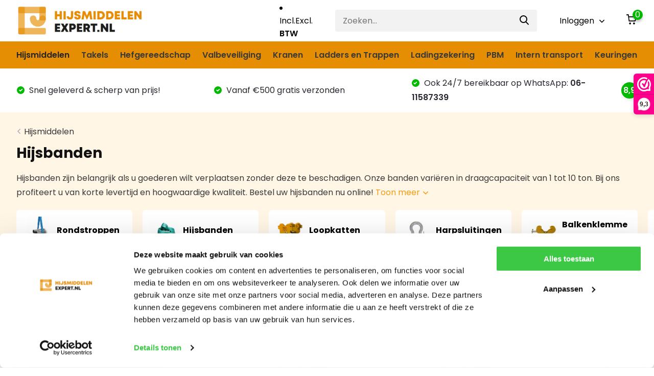

--- FILE ---
content_type: text/html;charset=utf-8
request_url: https://www.hijsmiddelen-expert.nl/hijsmiddelen/hijsbanden/
body_size: 24477
content:
<!doctype html>
<html lang="nl" class="">
	<head>
            <meta charset="utf-8"/>
<!-- [START] 'blocks/head.rain' -->
<!--

  (c) 2008-2026 Lightspeed Netherlands B.V.
  http://www.lightspeedhq.com
  Generated: 22-01-2026 @ 20:55:13

-->
<link rel="canonical" href="https://www.hijsmiddelen-expert.nl/hijsmiddelen/hijsbanden/"/>
<link rel="alternate" href="https://www.hijsmiddelen-expert.nl/index.rss" type="application/rss+xml" title="Nieuwe producten"/>
<meta name="robots" content="noodp,noydir"/>
<meta name="google-site-verification" content="8SwS1GLAYpjhSBKXTY36YHzjOalih7bAmZ7V99GTea8"/>
<meta name="google-site-verification" content="cH8mGjIQ3ABYsb7pXN8MrQoW0yU5ORlvYL44IVcVjMA"/>
<meta name="google-site-verification" content="le6c_GmfA_YOlydKSkIBKK6SW0dID50Dow6uKWFTN3E"/>
<meta name="google-site-verification" content="&lt;meta name=&quot;facebook-domain-verification&quot; content=&quot;20mauzqh1v6kezseu34hml4k8bwf10&quot; /&gt;"/>
<meta property="og:url" content="https://www.hijsmiddelen-expert.nl/hijsmiddelen/hijsbanden/?source=facebook"/>
<meta property="og:site_name" content="Hijsmiddelen-Expert.nl"/>
<meta property="og:title" content="Hijsbanden kopen?"/>
<meta property="og:description" content="Op zoek naar hijsbanden? Bij Hijsmiddelen-Expert vindt u hijsbanden van 1 ton tot 10 ton ✔️ Uit voorraad leverbaar ✔️ Bestel ze hier!"/>
<script src="https://app.dmws.plus/shop-assets/313031/dmws-plus-loader.js?id=80031401ff22172acd474ba5c534776d"></script>
<script>
(function(w,d,s,l,i){w[l]=w[l]||[];w[l].push({'gtm.start':
new Date().getTime(),event:'gtm.js'});var f=d.getElementsByTagName(s)[0],
j=d.createElement(s),dl=l!='dataLayer'?'&l='+l:'';j.async=true;j.src=
'https://www.googletagmanager.com/gtm.js?id='+i+dl;f.parentNode.insertBefore(j,f);
})(window,document,'script','dataLayer','GTM-58XV4SQ');
</script>
<!--[if lt IE 9]>
<script src="https://cdn.webshopapp.com/assets/html5shiv.js?2025-02-20"></script>
<![endif]-->
<!-- [END] 'blocks/head.rain' -->
		<meta http-equiv="x-ua-compatible" content="ie=edge">
		<title>Hijsbanden kopen? - Hijsmiddelen-Expert.nl</title>
		<meta name="description" content="Op zoek naar hijsbanden? Bij Hijsmiddelen-Expert vindt u hijsbanden van 1 ton tot 10 ton ✔️ Uit voorraad leverbaar ✔️ Bestel ze hier!">
		<meta name="keywords" content="Hijsbanden">
		<meta name="theme-color" content="#ffffff">
		<meta name="MobileOptimized" content="320">
		<meta name="HandheldFriendly" content="true">
		<meta name="viewport" content="width=device-width, initial-scale=1, initial-scale=1, minimum-scale=1, maximum-scale=1, user-scalable=no">
		<meta name="author" content="https://www.dmws.nl/">
		
		<link rel="preconnect" href="https://fonts.googleapis.com">
		<link rel="dns-prefetch" href="https://fonts.googleapis.com">
				<link rel="preconnect" href="//cdn.webshopapp.com/">
		<link rel="dns-prefetch" href="//cdn.webshopapp.com/">
    <script>
window.dataLayer = window.dataLayer || [];
dataLayer.push({
  'ecommerce': {
    'currencyCode': 'EUR', 
    'detail': {
      'products': [{
        'ecomm_prodid': '',
        'ecomm_totalvalue': '' 
      }]
    }
  }
});
</script>
    		<link rel="preload" href="https://fonts.googleapis.com/css?family=Poppins:300,400,500,600,700,800,900%7CPoppins:300,400,500,600,700,800,900&display=swap" as="style">
    <link rel="preload" href="https://cdn.webshopapp.com/shops/313031/themes/180919/assets/owl-carousel-min.css?20251208090303" as="style">
    <link rel="preload" href="https://cdn.webshopapp.com/shops/313031/themes/180919/assets/fancybox.css?20251208090303" as="style">
    <link rel="preload" href="https://cdn.webshopapp.com/shops/313031/themes/180919/assets/icomoon.css?20251208090303" as="style">
    <link rel="preload" href="https://cdn.webshopapp.com/shops/313031/themes/180919/assets/compete.css?20251208090303" as="style">
    <link rel="preload" href="https://cdn.webshopapp.com/shops/313031/themes/180919/assets/custom.css?20251208090303" as="style">
    
    <link rel="preload" href="https://cdn.webshopapp.com/shops/313031/themes/180919/assets/jquery-3-4-1-min.js?20251208090303" as="script">
    <link rel="preload" href="https://cdn.webshopapp.com/shops/313031/themes/180919/assets/jquery-ui.js?20251208090303" as="script">
    <link rel="preload" href="https://cdn.webshopapp.com/shops/313031/themes/180919/assets/js-cookie-min.js?20251208090303" as="script">
    <link rel="preload" href="https://cdn.webshopapp.com/shops/313031/themes/180919/assets/owl-carousel-min.js?20251208090303" as="script">
    <link rel="preload" href="https://cdn.webshopapp.com/shops/313031/themes/180919/assets/fancybox.js?20251208090303" as="script">
    <link rel="preload" href="https://cdn.webshopapp.com/shops/313031/themes/180919/assets/lazyload.js?20251208090303" as="script">
    <link rel="preload" href="https://cdn.webshopapp.com/assets/gui.js?2025-02-20" as="script">
    <link rel="preload" href="https://cdn.webshopapp.com/shops/313031/themes/180919/assets/script.js?20251208090303" as="script">
    <link rel="preload" href="https://cdn.webshopapp.com/shops/313031/themes/180919/assets/custom.js?20251208090303" as="script">
        
    <link href="https://fonts.googleapis.com/css?family=Poppins:300,400,500,600,700,800,900%7CPoppins:300,400,500,600,700,800,900&display=swap" rel="stylesheet" type="text/css">
    <link rel="stylesheet" href="https://cdn.webshopapp.com/shops/313031/themes/180919/assets/owl-carousel-min.css?20251208090303" type="text/css">
    <link rel="stylesheet" href="https://cdn.webshopapp.com/shops/313031/themes/180919/assets/fancybox.css?20251208090303" type="text/css">
    <link rel="stylesheet" href="https://cdn.webshopapp.com/shops/313031/themes/180919/assets/icomoon.css?20251208090303" type="text/css">
    <link rel="stylesheet" href="https://cdn.webshopapp.com/shops/313031/themes/180919/assets/compete.css?20251208090303" type="text/css">
    <link rel="stylesheet" href="https://cdn.webshopapp.com/shops/313031/themes/180919/assets/custom.css?20251208090303" type="text/css">
    
    <script src="https://cdn.webshopapp.com/shops/313031/themes/180919/assets/jquery-3-4-1-min.js?20251208090303"></script>

		<link rel="icon" type="image/x-icon" href="https://cdn.webshopapp.com/shops/313031/themes/180919/v/560475/assets/favicon.ico?20221125091003">
		<link rel="apple-touch-icon" href="https://cdn.webshopapp.com/shops/313031/themes/180919/v/560475/assets/favicon.ico?20221125091003">
    
    <meta name="msapplication-config" content="https://cdn.webshopapp.com/shops/313031/themes/180919/assets/browserconfig.xml?20251208090303">
<meta property="og:title" content="Hijsbanden kopen?">
<meta property="og:type" content="website"> 
<meta property="og:site_name" content="Hijsmiddelen-Expert.nl">
<meta property="og:url" content="https://www.hijsmiddelen-expert.nl/">
<meta property="og:image" content="https://cdn.webshopapp.com/shops/313031/themes/180919/v/2763138/assets/big-block-bg.jpg?20251208090302">
<meta name="twitter:title" content="Hijsbanden kopen?">
<meta name="twitter:description" content="Op zoek naar hijsbanden? Bij Hijsmiddelen-Expert vindt u hijsbanden van 1 ton tot 10 ton ✔️ Uit voorraad leverbaar ✔️ Bestel ze hier!">
<meta name="twitter:site" content="Hijsmiddelen-Expert.nl">
<meta name="twitter:card" content="https://cdn.webshopapp.com/shops/313031/themes/180919/v/480760/assets/logo.png?20221125091003">
<meta name="twitter:image" content="https://cdn.webshopapp.com/shops/313031/themes/180919/v/2763138/assets/big-block-bg.jpg?20251208090302">
<script type="application/ld+json">
  [
        {
      "@context": "http://schema.org/",
      "@type": "Organization",
      "url": "https://www.hijsmiddelen-expert.nl/",
      "name": "Hijsmiddelen-Expert.nl",
      "legalName": "Hijsmiddelen-Expert.nl",
      "description": "Op zoek naar hijsbanden? Bij Hijsmiddelen-Expert vindt u hijsbanden van 1 ton tot 10 ton ✔️ Uit voorraad leverbaar ✔️ Bestel ze hier!",
      "logo": "https://cdn.webshopapp.com/shops/313031/themes/180919/v/480760/assets/logo.png?20221125091003",
      "image": "https://cdn.webshopapp.com/shops/313031/themes/180919/v/2763138/assets/big-block-bg.jpg?20251208090302",
      "contactPoint": {
        "@type": "ContactPoint",
        "contactType": "Customer service",
        "telephone": "085-0814829"
      },
      "address": {
        "@type": "PostalAddress",
        "streetAddress": "Phileas Foggstraat 145",
        "addressLocality": "Nederland",
        "postalCode": "7825 AW EMMEN",
        "addressCountry": "NL"
      }
      ,
      "aggregateRating": {
          "@type": "AggregateRating",
          "bestRating": "10",          "worstRating": "1",
          "ratingValue": "9",          "reviewCount": "48",          "url":"https://www.webwinkelkeur.nl/webshop/hijsmiddelen-expert_1211564"
      }
         
    },
    { 
      "@context": "http://schema.org", 
      "@type": "WebSite", 
      "url": "https://www.hijsmiddelen-expert.nl/", 
      "name": "Hijsmiddelen-Expert.nl",
      "description": "Op zoek naar hijsbanden? Bij Hijsmiddelen-Expert vindt u hijsbanden van 1 ton tot 10 ton ✔️ Uit voorraad leverbaar ✔️ Bestel ze hier!",
      "author": [
        {
          "@type": "Organization",
          "url": "https://www.dmws.nl/",
          "name": "DMWS B.V.",
          "address": {
            "@type": "PostalAddress",
            "streetAddress": "Klokgebouw 195 (Strijp-S)",
            "addressLocality": "Eindhoven",
            "addressRegion": "NB",
            "postalCode": "5617 AB",
            "addressCountry": "NL"
          }
        }
      ]
    }
  ]
</script>    
	</head>
	<body>
    <ul class="hidden-data hidden"><li>313031</li><li>180919</li><li>ja</li><li>nl</li><li>live</li><li>info//hijsmiddelen-expert/nl</li><li>https://www.hijsmiddelen-expert.nl/</li></ul><header id="top" class="scroll-active"><div class="top-wrap fixed default"><section class="main pos-r"><div class="container pos-r"><div class="d-flex align-center justify-between"><div class="d-flex align-center"><div id="mobile-menu-btn" class="d-none show-1000"><div class="hamburger"><span></span><span></span><span></span><span></span></div></div><a href="https://www.hijsmiddelen-expert.nl/account/login/" class="hidden show-575-flex"><i class="icon-login"></i></a><div id="logo" class="d-flex align-center"><a href="https://www.hijsmiddelen-expert.nl/" accesskey="h"><img class="hide-1000 desktop-logo" src="https://cdn.webshopapp.com/shops/313031/themes/180919/v/480760/assets/logo.png?20221125091003" alt="Hijsmiddelen-Expert.nl" height="81" width="250" /><img class="d-none show-1000 mobile-logo" src="https://cdn.webshopapp.com/shops/313031/themes/180919/v/558826/assets/logo-mobile.png?20221125091003" alt="Hijsmiddelen-Expert.nl" height="81" width="250" /></a></div></div><div class="d-flex align-center justify-end top-nav"><script style="display:none;">
    var dmws_plus_w8gt0_exclVatText = 'Excl. btw';
    var dmws_plus_w8gt0_inclVatText = 'Incl. btw';
  </script><li id="dmws-p_w8g3t0-vat-switch"><div id="dmws-p_w8g3t0-vat-toggle" class="active"><span data-switch="incl" class="active">Incl.</span><span data-switch="excl" >Excl.</span></div><b>BTW</b></li><div id="showSearch" class="hide-575"><input type="search" value="" placeholder="Zoeken..."><button type="submit" title="Zoeken" disabled="disabled"><i class="icon-search"></i></button></div><div class="login with-drop hide-575"><a href="https://www.hijsmiddelen-expert.nl/account/login/"><span>Inloggen <i class="icon-arrow-down"></i></span></a><div class="dropdown"><form method="post" id="formLogin" action="https://www.hijsmiddelen-expert.nl/account/loginPost/?return=https://www.hijsmiddelen-expert.nl/hijsmiddelen/hijsbanden/"><h3>Inloggen</h3><p>Maak bestellen nóg makkelijker!</p><div><label for="formLoginEmail">E-mailadres<span class="c-negatives">*</span></label><input type="email" id="formLoginEmail" name="email" placeholder="E-mailadres" autocomplete='email' tabindex=1 required></div><div><label for="formLoginPassword">Wachtwoord</label><a href="https://www.hijsmiddelen-expert.nl/account/password/" class="forgot" tabindex=6>Wachtwoord vergeten?</a><input type="password" id="formLoginPassword" name="password" placeholder="Wachtwoord" autocomplete="current-password" tabindex=2 required></div><div><input type="hidden" name="key" value="7a9d1ac11c11c1d03f28142169c72dc2" /><input type="hidden" name="type" value="login" /><button type="submit" onclick="$('#formLogin').submit(); return false;" class="btn" tabindex=3>Inloggen</button></div></form><div><p class="register">Nog geen account? <a href="https://www.hijsmiddelen-expert.nl/account/register/" tabindex=5>Account aanmaken</a></p></div></div></div><div class="cart with-drop"><a href="https://www.hijsmiddelen-expert.nl/cart/" class="count"><span>0</span><i class="icon-cart"></i></a><div class="dropdown"><h3>Winkelwagen</h3><i class="icon-close hidden show-575"></i><p>Uw winkelwagen is leeg</p></div></div></div></div></div><div class="search-autocomplete"><div id="searchExpanded"><div class="container pos-r d-flex align-center"><form action="https://www.hijsmiddelen-expert.nl/search/" method="get" id="formSearch"  class="search-form d-flex align-center"  data-search-type="desktop"><span onclick="$(this).closest('form').submit();" title="Zoeken" class="search-icon"><i class="icon-search"></i></span><input type="text" name="q" autocomplete="off"  value="" placeholder="Zoeken" class="standard-input" data-input="desktop"/></form><div class="close hide-575">Sluiten</div></div><div class="overlay hide-575"></div></div><div class="container pos-r"><div id="searchResults" class="results-wrap with-filter with-cats" data-search-type="desktop"><div class="close"><i class="icon-close"></i></div><h4>Categorieën</h4><div class="categories hidden"><ul class="d-flex"></ul></div><div class="d-flex justify-between"><div class="filter-scroll-wrap"><div class="filter-scroll"><div class="subtitle title-font">Filters</div><form data-search-type="desktop"><div class="filter-boxes"><div class="filter-wrap sort"><select name="sort" class="custom-select"></select></div></div><div class="filter-boxes custom-filters"></div></form></div></div><ul class="search-products products-livesearch"></ul></div><div class="more"><a href="#" class="btn accent">Bekijk alle resultaten <span>(0)</span></a></div></div></div></div></section><section id="menu" class="hide-1000 megamenu"><div class="container"><nav class="menu"><ul class="d-flex align-center"><li class="item has-children active"><a class="itemLink active" href="https://www.hijsmiddelen-expert.nl/hijsmiddelen/" title="Hijsmiddelen">Hijsmiddelen</a><ul class="subnav"><li class="subitem"><a class="subitemLink " href="https://www.hijsmiddelen-expert.nl/hijsmiddelen/rondstroppen/" title=" Rondstroppen"> Rondstroppen</a></li><li class="subitem"><a class="subitemLink active " href="https://www.hijsmiddelen-expert.nl/hijsmiddelen/hijsbanden/" title=" Hijsbanden"> Hijsbanden</a></li><li class="subitem"><a class="subitemLink " href="https://www.hijsmiddelen-expert.nl/hijsmiddelen/loopkatten/" title="Loopkatten">Loopkatten</a></li><li class="subitem"><a class="subitemLink " href="https://www.hijsmiddelen-expert.nl/hijsmiddelen/harpsluitingen/" title=" Harpsluitingen"> Harpsluitingen</a></li><li class="subitem"><a class="subitemLink " href="https://www.hijsmiddelen-expert.nl/hijsmiddelen/balkenklemmen/" title="Balkenklemmen">Balkenklemmen</a></li><li class="subitem"><a class="subitemLink " href="https://www.hijsmiddelen-expert.nl/hijsmiddelen/hefmagneten/" title=" Hefmagneten"> Hefmagneten</a></li><li class="subitem"><a class="subitemLink " href="https://www.hijsmiddelen-expert.nl/hijsmiddelen/kraanweegschaal/" title="Kraanweegschaal">Kraanweegschaal</a></li><li class="subitem"><a class="subitemLink " href="https://www.hijsmiddelen-expert.nl/hijsmiddelen/pallethaken/" title="Pallethaken">Pallethaken</a></li><li class="subitem has-children"><a class="subitemLink " href="https://www.hijsmiddelen-expert.nl/hijsmiddelen/hijsgereedschap-beton/" title="Hijsgereedschap beton">Hijsgereedschap beton</a><ul class="subsubnav"><li class="subitem"><a class="subitemLink" href="https://www.hijsmiddelen-expert.nl/hijsmiddelen/hijsgereedschap-beton/hijslussen/" title="Hijslussen ">Hijslussen </a></li><li class="subitem"><a class="subitemLink" href="https://www.hijsmiddelen-expert.nl/hijsmiddelen/hijsgereedschap-beton/kogelkophaken/" title="Kogelkophaken">Kogelkophaken</a></li><li class="subitem"><a class="subitemLink" href="https://www.hijsmiddelen-expert.nl/hijsmiddelen/hijsgereedschap-beton/bandentangen/" title="Bandentangen">Bandentangen</a></li></ul></li><li class="subitem has-children"><a class="subitemLink " href="https://www.hijsmiddelen-expert.nl/hijsmiddelen/hijsjukken/" title=" Hijsjukken"> Hijsjukken</a><ul class="subsubnav"><li class="subitem"><a class="subitemLink" href="https://www.hijsmiddelen-expert.nl/hijsmiddelen/hijsjukken/evenaars/" title="Evenaars">Evenaars</a></li></ul></li><li class="subitem has-children"><a class="subitemLink " href="https://www.hijsmiddelen-expert.nl/hijsmiddelen/platenklemmen/" title=" Platenklemmen"> Platenklemmen</a><ul class="subsubnav"><li class="subitem"><a class="subitemLink" href="https://www.hijsmiddelen-expert.nl/hijsmiddelen/platenklemmen/horizontale-platenklem/" title=" Horizontale platenklem"> Horizontale platenklem</a></li><li class="subitem"><a class="subitemLink" href="https://www.hijsmiddelen-expert.nl/hijsmiddelen/platenklemmen/verticale-platenklem/" title="Verticale platenklem">Verticale platenklem</a></li><li class="subitem"><a class="subitemLink" href="https://www.hijsmiddelen-expert.nl/hijsmiddelen/platenklemmen/vatenklemmen/" title="Vatenklemmen">Vatenklemmen</a></li><li class="subitem"><a class="subitemLink" href="https://www.hijsmiddelen-expert.nl/hijsmiddelen/platenklemmen/mechanische-klemmen/" title="Mechanische klemmen">Mechanische klemmen</a></li><li class="subitem"><a class="subitemLink" href="https://www.hijsmiddelen-expert.nl/hijsmiddelen/platenklemmen/onderdelen-voor-platenklemmen/" title="Onderdelen voor platenklemmen">Onderdelen voor platenklemmen</a></li></ul></li><li class="subitem has-children"><a class="subitemLink " href="https://www.hijsmiddelen-expert.nl/hijsmiddelen/lieren/" title="Lieren ">Lieren </a><ul class="subsubnav"><li class="subitem"><a class="subitemLink" href="https://www.hijsmiddelen-expert.nl/hijsmiddelen/lieren/elektrische-lier/" title=" Elektrische lier"> Elektrische lier</a></li><li class="subitem"><a class="subitemLink" href="https://www.hijsmiddelen-expert.nl/hijsmiddelen/lieren/handlieren/" title=" Handlieren"> Handlieren</a></li><li class="subitem"><a class="subitemLink" href="https://www.hijsmiddelen-expert.nl/hijsmiddelen/lieren/hijsdavit/" title="Hijsdavit">Hijsdavit</a></li></ul></li><li class="subitem has-children"><a class="subitemLink " href="https://www.hijsmiddelen-expert.nl/hijsmiddelen/hijskettingen/" title="Hijskettingen">Hijskettingen</a><ul class="subsubnav"><li class="subitem"><a class="subitemLink" href="https://www.hijsmiddelen-expert.nl/hijsmiddelen/hijskettingen/samengestelde-hijskettingen/" title="Samengestelde hijskettingen">Samengestelde hijskettingen</a></li><li class="subitem"><a class="subitemLink" href="https://www.hijsmiddelen-expert.nl/hijsmiddelen/hijskettingen/grade-100-componenten/" title="Grade 100 componenten">Grade 100 componenten</a></li><li class="subitem"><a class="subitemLink" href="https://www.hijsmiddelen-expert.nl/hijsmiddelen/hijskettingen/grade-80-componenten/" title="Grade 80 componenten">Grade 80 componenten</a></li><li class="subitem"><a class="subitemLink" href="https://www.hijsmiddelen-expert.nl/hijsmiddelen/hijskettingen/containerhaken/" title="Containerhaken">Containerhaken</a></li><li class="subitem"><a class="subitemLink" href="https://www.hijsmiddelen-expert.nl/hijsmiddelen/hijskettingen/hijshaken/" title="Hijshaken">Hijshaken</a></li></ul></li><li class="subitem has-children"><a class="subitemLink " href="https://www.hijsmiddelen-expert.nl/hijsmiddelen/hijsogen/" title="Hijsogen">Hijsogen</a><ul class="subsubnav"><li class="subitem"><a class="subitemLink" href="https://www.hijsmiddelen-expert.nl/hijsmiddelen/hijsogen/oogmoeren/" title="Oogmoeren">Oogmoeren</a></li><li class="subitem"><a class="subitemLink" href="https://www.hijsmiddelen-expert.nl/hijsmiddelen/hijsogen/oogbouten/" title="Oogbouten">Oogbouten</a></li><li class="subitem"><a class="subitemLink" href="https://www.hijsmiddelen-expert.nl/hijsmiddelen/hijsogen/aanlasogen/" title="Aanlasogen">Aanlasogen</a></li></ul></li><li class="subitem"><a class="subitemLink " href="https://www.hijsmiddelen-expert.nl/hijsmiddelen/automatische-hijshaken/" title="Automatische hijshaken">Automatische hijshaken</a></li></ul></li><li class="item has-children"><a class="itemLink" href="https://www.hijsmiddelen-expert.nl/takels/" title=" Takels"> Takels</a><ul class="subnav"><li class="subitem has-children"><a class="subitemLink " href="https://www.hijsmiddelen-expert.nl/takels/staaldraadtakel/" title=" Staaldraadtakel"> Staaldraadtakel</a><ul class="subsubnav"><li class="subitem"><a class="subitemLink" href="https://www.hijsmiddelen-expert.nl/takels/staaldraadtakel/klapblokken/" title="Klapblokken">Klapblokken</a></li></ul></li><li class="subitem"><a class="subitemLink " href="https://www.hijsmiddelen-expert.nl/takels/rateltakels/" title=" Rateltakels"> Rateltakels</a></li><li class="subitem"><a class="subitemLink " href="https://www.hijsmiddelen-expert.nl/takels/handtakels/" title=" Handtakels"> Handtakels</a></li><li class="subitem has-children"><a class="subitemLink " href="https://www.hijsmiddelen-expert.nl/takels/elektrische-takels/" title="Elektrische takels">Elektrische takels</a><ul class="subsubnav"><li class="subitem"><a class="subitemLink" href="https://www.hijsmiddelen-expert.nl/takels/elektrische-takels/230v-takels/" title="230V takels">230V takels</a></li><li class="subitem"><a class="subitemLink" href="https://www.hijsmiddelen-expert.nl/takels/elektrische-takels/400v-takels/" title="400V takels">400V takels</a></li><li class="subitem"><a class="subitemLink" href="https://www.hijsmiddelen-expert.nl/takels/elektrische-takels/accu-takels/" title="Accu takels">Accu takels</a></li></ul></li><li class="subitem"><a class="subitemLink " href="https://www.hijsmiddelen-expert.nl/takels/luchttakels/" title=" Luchttakels"> Luchttakels</a></li><li class="subitem"><a class="subitemLink " href="https://www.hijsmiddelen-expert.nl/takels/kettingtakels/" title="Kettingtakels">Kettingtakels</a></li></ul></li><li class="item has-children"><a class="itemLink" href="https://www.hijsmiddelen-expert.nl/hefgereedschap/" title="Hefgereedschap">Hefgereedschap</a><ul class="subnav"><li class="subitem has-children"><a class="subitemLink " href="https://www.hijsmiddelen-expert.nl/hefgereedschap/heftafels/" title=" Heftafels"> Heftafels</a><ul class="subsubnav"><li class="subitem"><a class="subitemLink" href="https://www.hijsmiddelen-expert.nl/hefgereedschap/heftafels/mobiele-heftafels/" title="Mobiele heftafels">Mobiele heftafels</a></li><li class="subitem"><a class="subitemLink" href="https://www.hijsmiddelen-expert.nl/hefgereedschap/heftafels/vaste-heftafels/" title="Vaste heftafels">Vaste heftafels</a></li></ul></li><li class="subitem"><a class="subitemLink " href="https://www.hijsmiddelen-expert.nl/hefgereedschap/potkrikken/" title="Potkrikken">Potkrikken</a></li><li class="subitem has-children"><a class="subitemLink " href="https://www.hijsmiddelen-expert.nl/hefgereedschap/vacuumheffers/" title="Vacuumheffers">Vacuumheffers</a><ul class="subsubnav"><li class="subitem"><a class="subitemLink" href="https://www.hijsmiddelen-expert.nl/hefgereedschap/vacuumheffers/elektrische-vacuumheffers/" title="Elektrische vacuumheffers">Elektrische vacuumheffers</a></li><li class="subitem"><a class="subitemLink" href="https://www.hijsmiddelen-expert.nl/hefgereedschap/vacuumheffers/accu-vacuumheffers/" title="Accu vacuumheffers">Accu vacuumheffers</a></li><li class="subitem"><a class="subitemLink" href="https://www.hijsmiddelen-expert.nl/hefgereedschap/vacuumheffers/mechanische-vacuumheffers/" title="Mechanische vacuumheffers">Mechanische vacuumheffers</a></li></ul></li><li class="subitem"><a class="subitemLink " href="https://www.hijsmiddelen-expert.nl/hefgereedschap/dommekrachten/" title=" Dommekrachten"> Dommekrachten</a></li><li class="subitem"><a class="subitemLink " href="https://www.hijsmiddelen-expert.nl/hefgereedschap/hydraulisch-gereedschap/" title=" Hydraulisch gereedschap"> Hydraulisch gereedschap</a></li><li class="subitem"><a class="subitemLink " href="https://www.hijsmiddelen-expert.nl/hefgereedschap/rolwagens/" title=" Rolwagens"> Rolwagens</a></li><li class="subitem"><a class="subitemLink " href="https://www.hijsmiddelen-expert.nl/hefgereedschap/heftruck-accessoires/" title=" Heftruck accessoires "> Heftruck accessoires </a></li></ul></li><li class="item has-children"><a class="itemLink" href="https://www.hijsmiddelen-expert.nl/valbeveiliging/" title="Valbeveiliging ">Valbeveiliging </a><ul class="subnav"><li class="subitem"><a class="subitemLink " href="https://www.hijsmiddelen-expert.nl/valbeveiliging/valstopapparaat/" title=" Valstopapparaat"> Valstopapparaat</a></li><li class="subitem"><a class="subitemLink " href="https://www.hijsmiddelen-expert.nl/valbeveiliging/veiligheidsharnassen/" title=" Veiligheidsharnassen"> Veiligheidsharnassen</a></li><li class="subitem"><a class="subitemLink " href="https://www.hijsmiddelen-expert.nl/valbeveiliging/veiligheidshelmen/" title=" Veiligheidshelmen"> Veiligheidshelmen</a></li><li class="subitem"><a class="subitemLink " href="https://www.hijsmiddelen-expert.nl/valbeveiliging/ankerpunten/" title=" Ankerpunten"> Ankerpunten</a></li><li class="subitem"><a class="subitemLink " href="https://www.hijsmiddelen-expert.nl/valbeveiliging/diversen/" title=" Diversen"> Diversen</a></li><li class="subitem"><a class="subitemLink " href="https://www.hijsmiddelen-expert.nl/valbeveiliging/ankerlijnen/" title="Ankerlijnen">Ankerlijnen</a></li><li class="subitem"><a class="subitemLink " href="https://www.hijsmiddelen-expert.nl/valbeveiliging/valbeveiliging-sets/" title="Valbeveiliging sets">Valbeveiliging sets</a></li><li class="subitem"><a class="subitemLink " href="https://www.hijsmiddelen-expert.nl/valbeveiliging/hoofdlampen/" title="Hoofdlampen">Hoofdlampen</a></li><li class="subitem"><a class="subitemLink " href="https://www.hijsmiddelen-expert.nl/valbeveiliging/tassen/" title="Tassen">Tassen</a></li></ul></li><li class="item has-children"><a class="itemLink" href="https://www.hijsmiddelen-expert.nl/kranen/" title="Kranen">Kranen</a><ul class="subnav"><li class="subitem"><a class="subitemLink " href="https://www.hijsmiddelen-expert.nl/kranen/portaalkranen/" title="Portaalkranen">Portaalkranen</a></li><li class="subitem"><a class="subitemLink " href="https://www.hijsmiddelen-expert.nl/kranen/zwenkkranen/" title="Zwenkkranen">Zwenkkranen</a></li><li class="subitem"><a class="subitemLink " href="https://www.hijsmiddelen-expert.nl/kranen/hangbaansystemen/" title="Hangbaansystemen">Hangbaansystemen</a></li><li class="subitem"><a class="subitemLink " href="https://www.hijsmiddelen-expert.nl/kranen/bovenloopkranen/" title="Bovenloopkranen">Bovenloopkranen</a></li><li class="subitem has-children"><a class="subitemLink " href="https://www.hijsmiddelen-expert.nl/kranen/kraan-onderdelen/" title="Kraan onderdelen">Kraan onderdelen</a><ul class="subsubnav"><li class="subitem"><a class="subitemLink" href="https://www.hijsmiddelen-expert.nl/kranen/kraan-onderdelen/batterijen/" title="batterijen">batterijen</a></li><li class="subitem"><a class="subitemLink" href="https://www.hijsmiddelen-expert.nl/kranen/kraan-onderdelen/afstandsbedieningen/" title="afstandsbedieningen">afstandsbedieningen</a></li><li class="subitem"><a class="subitemLink" href="https://www.hijsmiddelen-expert.nl/kranen/kraan-onderdelen/draadgeleiders/" title="Draadgeleiders ">Draadgeleiders </a></li></ul></li><li class="subitem"><a class="subitemLink " href="https://www.hijsmiddelen-expert.nl/kranen/stroomtoevoersystemen/" title="Stroomtoevoersystemen">Stroomtoevoersystemen</a></li></ul></li><li class="item has-children"><a class="itemLink" href="https://www.hijsmiddelen-expert.nl/ladders-en-trappen/" title="Ladders en Trappen">Ladders en Trappen</a><ul class="subnav"><li class="subitem"><a class="subitemLink " href="https://www.hijsmiddelen-expert.nl/ladders-en-trappen/telescoopladders/" title="Telescoopladders">Telescoopladders</a></li><li class="subitem"><a class="subitemLink " href="https://www.hijsmiddelen-expert.nl/ladders-en-trappen/trappen/" title="Trappen">Trappen</a></li><li class="subitem"><a class="subitemLink " href="https://www.hijsmiddelen-expert.nl/ladders-en-trappen/rolsteigers/" title="Rolsteigers">Rolsteigers</a></li><li class="subitem"><a class="subitemLink " href="https://www.hijsmiddelen-expert.nl/ladders-en-trappen/accessoires-voor-ladders-en-trappen/" title="Accessoires voor ladders en trappen">Accessoires voor ladders en trappen</a></li></ul></li><li class="item has-children"><a class="itemLink" href="https://www.hijsmiddelen-expert.nl/ladingzekering/" title="Ladingzekering">Ladingzekering</a><ul class="subnav"><li class="subitem"><a class="subitemLink " href="https://www.hijsmiddelen-expert.nl/ladingzekering/ladingspanners/" title="Ladingspanners">Ladingspanners</a></li><li class="subitem"><a class="subitemLink " href="https://www.hijsmiddelen-expert.nl/ladingzekering/sjorkettingen/" title="Sjorkettingen">Sjorkettingen</a></li><li class="subitem"><a class="subitemLink " href="https://www.hijsmiddelen-expert.nl/ladingzekering/sjorbanden/" title="Sjorbanden">Sjorbanden</a></li><li class="subitem"><a class="subitemLink " href="https://www.hijsmiddelen-expert.nl/ladingzekering/diversen/" title="Diversen ">Diversen </a></li><li class="subitem"><a class="subitemLink " href="https://www.hijsmiddelen-expert.nl/ladingzekering/antislipmatten/" title="Antislipmatten">Antislipmatten</a></li></ul></li><li class="item"><a class="itemLink" href="https://www.hijsmiddelen-expert.nl/pbm/" title="PBM">PBM</a></li><li class="item has-children"><a class="itemLink" href="https://www.hijsmiddelen-expert.nl/intern-transport/" title="Intern transport">Intern transport</a><ul class="subnav"><li class="subitem"><a class="subitemLink " href="https://www.hijsmiddelen-expert.nl/intern-transport/palletwagen/" title=" Palletwagen"> Palletwagen</a></li><li class="subitem"><a class="subitemLink " href="https://www.hijsmiddelen-expert.nl/intern-transport/pick-and-carry-kraan/" title="Pick and carry kraan">Pick and carry kraan</a></li></ul></li><li class="item has-children"><a class="itemLink" href="https://www.hijsmiddelen-expert.nl/keuringen/" title="Keuringen">Keuringen</a><ul class="subnav"><li class="subitem"><a class="subitemLink " href="https://www.hijsmiddelen-expert.nl/keuringen/nen-3140-keuring/" title="NEN 3140 keuring">NEN 3140 keuring</a></li><li class="subitem"><a class="subitemLink " href="https://www.hijsmiddelen-expert.nl/keuringen/valbeveiliging-keuren/" title="Valbeveiliging keuren">Valbeveiliging keuren</a></li></ul></li></ul></nav></div></section><div id="mobileMenu" class="hide"><div class="wrap"><ul><li class="all hidden"><a href="#"><i class="icon-nav-left"></i>Alle categorieën</a></li><li class="cat has-children active"><a class="itemLink active" href="https://www.hijsmiddelen-expert.nl/hijsmiddelen/" title="Hijsmiddelen">Hijsmiddelen<i class="icon-arrow-right"></i></a><ul class="subnav hidden"><li class="subitem"><a class="subitemLink" href="https://www.hijsmiddelen-expert.nl/hijsmiddelen/rondstroppen/" title=" Rondstroppen"> Rondstroppen</a></li><li class="subitem"><a class="subitemLink active" href="https://www.hijsmiddelen-expert.nl/hijsmiddelen/hijsbanden/" title=" Hijsbanden"> Hijsbanden</a></li><li class="subitem"><a class="subitemLink" href="https://www.hijsmiddelen-expert.nl/hijsmiddelen/loopkatten/" title="Loopkatten">Loopkatten</a></li><li class="subitem"><a class="subitemLink" href="https://www.hijsmiddelen-expert.nl/hijsmiddelen/harpsluitingen/" title=" Harpsluitingen"> Harpsluitingen</a></li><li class="subitem"><a class="subitemLink" href="https://www.hijsmiddelen-expert.nl/hijsmiddelen/balkenklemmen/" title="Balkenklemmen">Balkenklemmen</a></li><li class="subitem"><a class="subitemLink" href="https://www.hijsmiddelen-expert.nl/hijsmiddelen/hefmagneten/" title=" Hefmagneten"> Hefmagneten</a></li><li class="subitem"><a class="subitemLink" href="https://www.hijsmiddelen-expert.nl/hijsmiddelen/kraanweegschaal/" title="Kraanweegschaal">Kraanweegschaal</a></li><li class="subitem"><a class="subitemLink" href="https://www.hijsmiddelen-expert.nl/hijsmiddelen/pallethaken/" title="Pallethaken">Pallethaken</a></li><li class="subitem has-children"><a class="subitemLink" href="https://www.hijsmiddelen-expert.nl/hijsmiddelen/hijsgereedschap-beton/" title="Hijsgereedschap beton">Hijsgereedschap beton<i class="icon-arrow-right"></i></a><ul class="subsubnav hidden"><li class="subitem"><a class="subitemLink" href="https://www.hijsmiddelen-expert.nl/hijsmiddelen/hijsgereedschap-beton/hijslussen/" title="Hijslussen ">Hijslussen </a></li><li class="subitem"><a class="subitemLink" href="https://www.hijsmiddelen-expert.nl/hijsmiddelen/hijsgereedschap-beton/kogelkophaken/" title="Kogelkophaken">Kogelkophaken</a></li><li class="subitem"><a class="subitemLink" href="https://www.hijsmiddelen-expert.nl/hijsmiddelen/hijsgereedschap-beton/bandentangen/" title="Bandentangen">Bandentangen</a></li></ul></li><li class="subitem has-children"><a class="subitemLink" href="https://www.hijsmiddelen-expert.nl/hijsmiddelen/hijsjukken/" title=" Hijsjukken"> Hijsjukken<i class="icon-arrow-right"></i></a><ul class="subsubnav hidden"><li class="subitem"><a class="subitemLink" href="https://www.hijsmiddelen-expert.nl/hijsmiddelen/hijsjukken/evenaars/" title="Evenaars">Evenaars</a></li></ul></li><li class="subitem has-children"><a class="subitemLink" href="https://www.hijsmiddelen-expert.nl/hijsmiddelen/platenklemmen/" title=" Platenklemmen"> Platenklemmen<i class="icon-arrow-right"></i></a><ul class="subsubnav hidden"><li class="subitem"><a class="subitemLink" href="https://www.hijsmiddelen-expert.nl/hijsmiddelen/platenklemmen/horizontale-platenklem/" title=" Horizontale platenklem"> Horizontale platenklem</a></li><li class="subitem"><a class="subitemLink" href="https://www.hijsmiddelen-expert.nl/hijsmiddelen/platenklemmen/verticale-platenklem/" title="Verticale platenklem">Verticale platenklem</a></li><li class="subitem"><a class="subitemLink" href="https://www.hijsmiddelen-expert.nl/hijsmiddelen/platenklemmen/vatenklemmen/" title="Vatenklemmen">Vatenklemmen</a></li><li class="subitem"><a class="subitemLink" href="https://www.hijsmiddelen-expert.nl/hijsmiddelen/platenklemmen/mechanische-klemmen/" title="Mechanische klemmen">Mechanische klemmen</a></li><li class="subitem"><a class="subitemLink" href="https://www.hijsmiddelen-expert.nl/hijsmiddelen/platenklemmen/onderdelen-voor-platenklemmen/" title="Onderdelen voor platenklemmen">Onderdelen voor platenklemmen</a></li></ul></li><li class="subitem has-children"><a class="subitemLink" href="https://www.hijsmiddelen-expert.nl/hijsmiddelen/lieren/" title="Lieren ">Lieren <i class="icon-arrow-right"></i></a><ul class="subsubnav hidden"><li class="subitem"><a class="subitemLink" href="https://www.hijsmiddelen-expert.nl/hijsmiddelen/lieren/elektrische-lier/" title=" Elektrische lier"> Elektrische lier</a></li><li class="subitem"><a class="subitemLink" href="https://www.hijsmiddelen-expert.nl/hijsmiddelen/lieren/handlieren/" title=" Handlieren"> Handlieren</a></li><li class="subitem"><a class="subitemLink" href="https://www.hijsmiddelen-expert.nl/hijsmiddelen/lieren/hijsdavit/" title="Hijsdavit">Hijsdavit</a></li></ul></li><li class="subitem has-children"><a class="subitemLink" href="https://www.hijsmiddelen-expert.nl/hijsmiddelen/hijskettingen/" title="Hijskettingen">Hijskettingen<i class="icon-arrow-right"></i></a><ul class="subsubnav hidden"><li class="subitem"><a class="subitemLink" href="https://www.hijsmiddelen-expert.nl/hijsmiddelen/hijskettingen/samengestelde-hijskettingen/" title="Samengestelde hijskettingen">Samengestelde hijskettingen</a></li><li class="subitem"><a class="subitemLink" href="https://www.hijsmiddelen-expert.nl/hijsmiddelen/hijskettingen/grade-100-componenten/" title="Grade 100 componenten">Grade 100 componenten</a></li><li class="subitem"><a class="subitemLink" href="https://www.hijsmiddelen-expert.nl/hijsmiddelen/hijskettingen/grade-80-componenten/" title="Grade 80 componenten">Grade 80 componenten</a></li><li class="subitem"><a class="subitemLink" href="https://www.hijsmiddelen-expert.nl/hijsmiddelen/hijskettingen/containerhaken/" title="Containerhaken">Containerhaken</a></li><li class="subitem"><a class="subitemLink" href="https://www.hijsmiddelen-expert.nl/hijsmiddelen/hijskettingen/hijshaken/" title="Hijshaken">Hijshaken</a></li></ul></li><li class="subitem has-children"><a class="subitemLink" href="https://www.hijsmiddelen-expert.nl/hijsmiddelen/hijsogen/" title="Hijsogen">Hijsogen<i class="icon-arrow-right"></i></a><ul class="subsubnav hidden"><li class="subitem"><a class="subitemLink" href="https://www.hijsmiddelen-expert.nl/hijsmiddelen/hijsogen/oogmoeren/" title="Oogmoeren">Oogmoeren</a></li><li class="subitem"><a class="subitemLink" href="https://www.hijsmiddelen-expert.nl/hijsmiddelen/hijsogen/oogbouten/" title="Oogbouten">Oogbouten</a></li><li class="subitem"><a class="subitemLink" href="https://www.hijsmiddelen-expert.nl/hijsmiddelen/hijsogen/aanlasogen/" title="Aanlasogen">Aanlasogen</a></li></ul></li><li class="subitem"><a class="subitemLink" href="https://www.hijsmiddelen-expert.nl/hijsmiddelen/automatische-hijshaken/" title="Automatische hijshaken">Automatische hijshaken</a></li></ul></li><li class="cat has-children"><a class="itemLink" href="https://www.hijsmiddelen-expert.nl/takels/" title=" Takels"> Takels<i class="icon-arrow-right"></i></a><ul class="subnav hidden"><li class="subitem has-children"><a class="subitemLink" href="https://www.hijsmiddelen-expert.nl/takels/staaldraadtakel/" title=" Staaldraadtakel"> Staaldraadtakel<i class="icon-arrow-right"></i></a><ul class="subsubnav hidden"><li class="subitem"><a class="subitemLink" href="https://www.hijsmiddelen-expert.nl/takels/staaldraadtakel/klapblokken/" title="Klapblokken">Klapblokken</a></li></ul></li><li class="subitem"><a class="subitemLink" href="https://www.hijsmiddelen-expert.nl/takels/rateltakels/" title=" Rateltakels"> Rateltakels</a></li><li class="subitem"><a class="subitemLink" href="https://www.hijsmiddelen-expert.nl/takels/handtakels/" title=" Handtakels"> Handtakels</a></li><li class="subitem has-children"><a class="subitemLink" href="https://www.hijsmiddelen-expert.nl/takels/elektrische-takels/" title="Elektrische takels">Elektrische takels<i class="icon-arrow-right"></i></a><ul class="subsubnav hidden"><li class="subitem"><a class="subitemLink" href="https://www.hijsmiddelen-expert.nl/takels/elektrische-takels/230v-takels/" title="230V takels">230V takels</a></li><li class="subitem"><a class="subitemLink" href="https://www.hijsmiddelen-expert.nl/takels/elektrische-takels/400v-takels/" title="400V takels">400V takels</a></li><li class="subitem"><a class="subitemLink" href="https://www.hijsmiddelen-expert.nl/takels/elektrische-takels/accu-takels/" title="Accu takels">Accu takels</a></li></ul></li><li class="subitem"><a class="subitemLink" href="https://www.hijsmiddelen-expert.nl/takels/luchttakels/" title=" Luchttakels"> Luchttakels</a></li><li class="subitem"><a class="subitemLink" href="https://www.hijsmiddelen-expert.nl/takels/kettingtakels/" title="Kettingtakels">Kettingtakels</a></li></ul></li><li class="cat has-children"><a class="itemLink" href="https://www.hijsmiddelen-expert.nl/hefgereedschap/" title="Hefgereedschap">Hefgereedschap<i class="icon-arrow-right"></i></a><ul class="subnav hidden"><li class="subitem has-children"><a class="subitemLink" href="https://www.hijsmiddelen-expert.nl/hefgereedschap/heftafels/" title=" Heftafels"> Heftafels<i class="icon-arrow-right"></i></a><ul class="subsubnav hidden"><li class="subitem"><a class="subitemLink" href="https://www.hijsmiddelen-expert.nl/hefgereedschap/heftafels/mobiele-heftafels/" title="Mobiele heftafels">Mobiele heftafels</a></li><li class="subitem"><a class="subitemLink" href="https://www.hijsmiddelen-expert.nl/hefgereedschap/heftafels/vaste-heftafels/" title="Vaste heftafels">Vaste heftafels</a></li></ul></li><li class="subitem"><a class="subitemLink" href="https://www.hijsmiddelen-expert.nl/hefgereedschap/potkrikken/" title="Potkrikken">Potkrikken</a></li><li class="subitem has-children"><a class="subitemLink" href="https://www.hijsmiddelen-expert.nl/hefgereedschap/vacuumheffers/" title="Vacuumheffers">Vacuumheffers<i class="icon-arrow-right"></i></a><ul class="subsubnav hidden"><li class="subitem"><a class="subitemLink" href="https://www.hijsmiddelen-expert.nl/hefgereedschap/vacuumheffers/elektrische-vacuumheffers/" title="Elektrische vacuumheffers">Elektrische vacuumheffers</a></li><li class="subitem"><a class="subitemLink" href="https://www.hijsmiddelen-expert.nl/hefgereedschap/vacuumheffers/accu-vacuumheffers/" title="Accu vacuumheffers">Accu vacuumheffers</a></li><li class="subitem"><a class="subitemLink" href="https://www.hijsmiddelen-expert.nl/hefgereedschap/vacuumheffers/mechanische-vacuumheffers/" title="Mechanische vacuumheffers">Mechanische vacuumheffers</a></li></ul></li><li class="subitem"><a class="subitemLink" href="https://www.hijsmiddelen-expert.nl/hefgereedschap/dommekrachten/" title=" Dommekrachten"> Dommekrachten</a></li><li class="subitem"><a class="subitemLink" href="https://www.hijsmiddelen-expert.nl/hefgereedschap/hydraulisch-gereedschap/" title=" Hydraulisch gereedschap"> Hydraulisch gereedschap</a></li><li class="subitem"><a class="subitemLink" href="https://www.hijsmiddelen-expert.nl/hefgereedschap/rolwagens/" title=" Rolwagens"> Rolwagens</a></li><li class="subitem"><a class="subitemLink" href="https://www.hijsmiddelen-expert.nl/hefgereedschap/heftruck-accessoires/" title=" Heftruck accessoires "> Heftruck accessoires </a></li></ul></li><li class="cat has-children"><a class="itemLink" href="https://www.hijsmiddelen-expert.nl/valbeveiliging/" title="Valbeveiliging ">Valbeveiliging <i class="icon-arrow-right"></i></a><ul class="subnav hidden"><li class="subitem"><a class="subitemLink" href="https://www.hijsmiddelen-expert.nl/valbeveiliging/valstopapparaat/" title=" Valstopapparaat"> Valstopapparaat</a></li><li class="subitem"><a class="subitemLink" href="https://www.hijsmiddelen-expert.nl/valbeveiliging/veiligheidsharnassen/" title=" Veiligheidsharnassen"> Veiligheidsharnassen</a></li><li class="subitem"><a class="subitemLink" href="https://www.hijsmiddelen-expert.nl/valbeveiliging/veiligheidshelmen/" title=" Veiligheidshelmen"> Veiligheidshelmen</a></li><li class="subitem"><a class="subitemLink" href="https://www.hijsmiddelen-expert.nl/valbeveiliging/ankerpunten/" title=" Ankerpunten"> Ankerpunten</a></li><li class="subitem"><a class="subitemLink" href="https://www.hijsmiddelen-expert.nl/valbeveiliging/diversen/" title=" Diversen"> Diversen</a></li><li class="subitem"><a class="subitemLink" href="https://www.hijsmiddelen-expert.nl/valbeveiliging/ankerlijnen/" title="Ankerlijnen">Ankerlijnen</a></li><li class="subitem"><a class="subitemLink" href="https://www.hijsmiddelen-expert.nl/valbeveiliging/valbeveiliging-sets/" title="Valbeveiliging sets">Valbeveiliging sets</a></li><li class="subitem"><a class="subitemLink" href="https://www.hijsmiddelen-expert.nl/valbeveiliging/hoofdlampen/" title="Hoofdlampen">Hoofdlampen</a></li><li class="subitem"><a class="subitemLink" href="https://www.hijsmiddelen-expert.nl/valbeveiliging/tassen/" title="Tassen">Tassen</a></li></ul></li><li class="cat has-children"><a class="itemLink" href="https://www.hijsmiddelen-expert.nl/kranen/" title="Kranen">Kranen<i class="icon-arrow-right"></i></a><ul class="subnav hidden"><li class="subitem"><a class="subitemLink" href="https://www.hijsmiddelen-expert.nl/kranen/portaalkranen/" title="Portaalkranen">Portaalkranen</a></li><li class="subitem"><a class="subitemLink" href="https://www.hijsmiddelen-expert.nl/kranen/zwenkkranen/" title="Zwenkkranen">Zwenkkranen</a></li><li class="subitem"><a class="subitemLink" href="https://www.hijsmiddelen-expert.nl/kranen/hangbaansystemen/" title="Hangbaansystemen">Hangbaansystemen</a></li><li class="subitem"><a class="subitemLink" href="https://www.hijsmiddelen-expert.nl/kranen/bovenloopkranen/" title="Bovenloopkranen">Bovenloopkranen</a></li><li class="subitem has-children"><a class="subitemLink" href="https://www.hijsmiddelen-expert.nl/kranen/kraan-onderdelen/" title="Kraan onderdelen">Kraan onderdelen<i class="icon-arrow-right"></i></a><ul class="subsubnav hidden"><li class="subitem"><a class="subitemLink" href="https://www.hijsmiddelen-expert.nl/kranen/kraan-onderdelen/batterijen/" title="batterijen">batterijen</a></li><li class="subitem"><a class="subitemLink" href="https://www.hijsmiddelen-expert.nl/kranen/kraan-onderdelen/afstandsbedieningen/" title="afstandsbedieningen">afstandsbedieningen</a></li><li class="subitem"><a class="subitemLink" href="https://www.hijsmiddelen-expert.nl/kranen/kraan-onderdelen/draadgeleiders/" title="Draadgeleiders ">Draadgeleiders </a></li></ul></li><li class="subitem"><a class="subitemLink" href="https://www.hijsmiddelen-expert.nl/kranen/stroomtoevoersystemen/" title="Stroomtoevoersystemen">Stroomtoevoersystemen</a></li></ul></li><li class="cat has-children"><a class="itemLink" href="https://www.hijsmiddelen-expert.nl/ladders-en-trappen/" title="Ladders en Trappen">Ladders en Trappen<i class="icon-arrow-right"></i></a><ul class="subnav hidden"><li class="subitem"><a class="subitemLink" href="https://www.hijsmiddelen-expert.nl/ladders-en-trappen/telescoopladders/" title="Telescoopladders">Telescoopladders</a></li><li class="subitem"><a class="subitemLink" href="https://www.hijsmiddelen-expert.nl/ladders-en-trappen/trappen/" title="Trappen">Trappen</a></li><li class="subitem"><a class="subitemLink" href="https://www.hijsmiddelen-expert.nl/ladders-en-trappen/rolsteigers/" title="Rolsteigers">Rolsteigers</a></li><li class="subitem"><a class="subitemLink" href="https://www.hijsmiddelen-expert.nl/ladders-en-trappen/accessoires-voor-ladders-en-trappen/" title="Accessoires voor ladders en trappen">Accessoires voor ladders en trappen</a></li></ul></li><li class="cat has-children"><a class="itemLink" href="https://www.hijsmiddelen-expert.nl/ladingzekering/" title="Ladingzekering">Ladingzekering<i class="icon-arrow-right"></i></a><ul class="subnav hidden"><li class="subitem"><a class="subitemLink" href="https://www.hijsmiddelen-expert.nl/ladingzekering/ladingspanners/" title="Ladingspanners">Ladingspanners</a></li><li class="subitem"><a class="subitemLink" href="https://www.hijsmiddelen-expert.nl/ladingzekering/sjorkettingen/" title="Sjorkettingen">Sjorkettingen</a></li><li class="subitem"><a class="subitemLink" href="https://www.hijsmiddelen-expert.nl/ladingzekering/sjorbanden/" title="Sjorbanden">Sjorbanden</a></li><li class="subitem"><a class="subitemLink" href="https://www.hijsmiddelen-expert.nl/ladingzekering/diversen/" title="Diversen ">Diversen </a></li><li class="subitem"><a class="subitemLink" href="https://www.hijsmiddelen-expert.nl/ladingzekering/antislipmatten/" title="Antislipmatten">Antislipmatten</a></li></ul></li><li class="cat"><a class="itemLink" href="https://www.hijsmiddelen-expert.nl/pbm/" title="PBM">PBM</a></li><li class="cat has-children"><a class="itemLink" href="https://www.hijsmiddelen-expert.nl/intern-transport/" title="Intern transport">Intern transport<i class="icon-arrow-right"></i></a><ul class="subnav hidden"><li class="subitem"><a class="subitemLink" href="https://www.hijsmiddelen-expert.nl/intern-transport/palletwagen/" title=" Palletwagen"> Palletwagen</a></li><li class="subitem"><a class="subitemLink" href="https://www.hijsmiddelen-expert.nl/intern-transport/pick-and-carry-kraan/" title="Pick and carry kraan">Pick and carry kraan</a></li></ul></li><li class="cat has-children"><a class="itemLink" href="https://www.hijsmiddelen-expert.nl/keuringen/" title="Keuringen">Keuringen<i class="icon-arrow-right"></i></a><ul class="subnav hidden"><li class="subitem"><a class="subitemLink" href="https://www.hijsmiddelen-expert.nl/keuringen/nen-3140-keuring/" title="NEN 3140 keuring">NEN 3140 keuring</a></li><li class="subitem"><a class="subitemLink" href="https://www.hijsmiddelen-expert.nl/keuringen/valbeveiliging-keuren/" title="Valbeveiliging keuren">Valbeveiliging keuren</a></li></ul></li><li class="other all"><a href="https://www.hijsmiddelen-expert.nl/catalog/">Alle categorieën</a></li><li class="other"><a href="https://www.hijsmiddelen-expert.nl/account/login/">Inloggen</a></li><script style="display:none;">
    var dmws_plus_w8gt0_exclVatText = 'Excl. btw';
    var dmws_plus_w8gt0_inclVatText = 'Incl. btw';
  </script><li id="dmws-p_w8g3t0-vat-switch"><div id="dmws-p_w8g3t0-vat-toggle" class="active"><span data-switch="incl" class="active">Incl.</span><span data-switch="excl" >Excl.</span></div><b>BTW</b></li></ul></div></div></div><div class="below-main"></div><div class="usps"><div class="container"><div class="d-flex align-center justify-between"><ul class="d-flex align-center usps-slider owl-carousel"><li class="announcement">De <b>hijsmiddelen</b> specialist</li><li><i class="icon-check-white"></i><span class="hide-1200">                  Snel geleverd & scherp van prijs!
                </span><span class="d-none show-1200-inline">Beoordeeld met een 8,9 </span></li><li><i class="icon-check-white"></i><span class="hide-1200">                  Vanaf €500 gratis verzonden
                </span><span class="d-none show-1200-inline">Vanaf €500 gratis verzonden</span></li><li><i class="icon-check-white"></i><a href="https://wa.me/31611587339"><span class="hide-1200">                  Ook 24/7 bereikbaar op WhatsApp: <b>06-11587339</b></span><span class="d-none show-1200-inline">Vragen? WhatsApp Jos: <b>06-11587339</b></span></a></li></ul><ul><li class="feedback-company hide-575"><a href="https://www.webwinkelkeur.nl/webshop/hijsmiddelen-expert_1211564" target="_blank"><span>8,9</span><img class="lazy" src="https://cdn.webshopapp.com/shops/313031/themes/180919/assets/lazy-preload.jpg?20251208090303" data-src="https://cdn.webshopapp.com/shops/313031/themes/180919/v/1490557/assets/feedback-image.png?20221125091003" alt="Feedback widget" height="23" width="23" /></a></li></ul></div></div></div></header><div class="messages-wrapper"><div class="container pos-r"></div></div><section class="intro-category mb-0 hide-contact"><div class="container d-flex justify-between"><div class="wrapper"><div class="back"><div class="hide-575"><i class="icon-arrow-right"></i><a href="https://www.hijsmiddelen-expert.nl/hijsmiddelen/">Hijsmiddelen</a></div><div class="hidden show-575-inline"><i class="icon-arrow-right"></i><a href="https://www.hijsmiddelen-expert.nl/hijsmiddelen/">Hijsmiddelen</a></div></div><div class="hide-1000"></div></div><div class="intro"><h1 class="f-24">Hijsbanden</h1><p>Hijsbanden zijn belangrijk als u goederen wilt verplaatsen zonder deze te beschadigen. Onze banden variëren in draagcapaciteit van 1 tot 10 ton. Bij ons profiteert u van korte levertijd en hoogwaardige kwaliteit. Bestel uw hijsbanden nu online! <a href="#pf-category-description" class="more">Toon meer <i class="icon-arrow-down"></i></a></p><div class="slider-wrap break-words"><div id="showFilter" class="hidden show-760"><i class="icon-filter"></i> Filters</div><div class="slider-sub-cats sub-cats owl-carousel"><a href="https://www.hijsmiddelen-expert.nl/hijsmiddelen/rondstroppen/" class="box"><img src="https://cdn.webshopapp.com/shops/313031/files/380460226/image.jpg" alt=" Rondstroppen" /><h4> Rondstroppen</h4></a><a href="https://www.hijsmiddelen-expert.nl/hijsmiddelen/hijsbanden/" class="box"><img src="https://cdn.webshopapp.com/shops/313031/files/380459536/image.jpg" alt=" Hijsbanden" /><h4> Hijsbanden</h4></a><a href="https://www.hijsmiddelen-expert.nl/hijsmiddelen/loopkatten/" class="box"><img src="https://cdn.webshopapp.com/shops/313031/files/395223719/image.jpg" alt="Loopkatten" /><h4>Loopkatten</h4></a><a href="https://www.hijsmiddelen-expert.nl/hijsmiddelen/harpsluitingen/" class="box"><img src="https://cdn.webshopapp.com/shops/313031/files/395230697/image.jpg" alt=" Harpsluitingen" /><h4> Harpsluitingen</h4></a><a href="https://www.hijsmiddelen-expert.nl/hijsmiddelen/balkenklemmen/" class="box"><img src="https://cdn.webshopapp.com/shops/313031/files/380474250/image.jpg" alt="Balkenklemmen" /><h4>Balkenklemmen</h4></a><a href="https://www.hijsmiddelen-expert.nl/hijsmiddelen/hefmagneten/" class="box"><img src="https://cdn.webshopapp.com/shops/313031/files/395230886/image.jpg" alt=" Hefmagneten" /><h4> Hefmagneten</h4></a><a href="https://www.hijsmiddelen-expert.nl/hijsmiddelen/kraanweegschaal/" class="box justify-center"><h4>Kraanweegschaal</h4></a><a href="https://www.hijsmiddelen-expert.nl/hijsmiddelen/pallethaken/" class="box justify-center"><h4>Pallethaken</h4></a><a href="https://www.hijsmiddelen-expert.nl/hijsmiddelen/hijsgereedschap-beton/" class="box"><img src="https://cdn.webshopapp.com/shops/313031/files/395231052/image.jpg" alt="Hijsgereedschap beton" /><h4>Hijsgereedschap beton</h4></a><a href="https://www.hijsmiddelen-expert.nl/hijsmiddelen/hijsjukken/" class="box"><img src="https://cdn.webshopapp.com/shops/313031/files/451304583/image.jpg" alt=" Hijsjukken" /><h4> Hijsjukken</h4></a><a href="https://www.hijsmiddelen-expert.nl/hijsmiddelen/platenklemmen/" class="box"><img src="https://cdn.webshopapp.com/shops/313031/files/380462471/image.jpg" alt=" Platenklemmen" /><h4> Platenklemmen</h4></a><a href="https://www.hijsmiddelen-expert.nl/hijsmiddelen/lieren/" class="box"><img src="https://cdn.webshopapp.com/shops/313031/files/395224992/image.jpg" alt="Lieren " /><h4>Lieren </h4></a><a href="https://www.hijsmiddelen-expert.nl/hijsmiddelen/hijskettingen/" class="box"><img src="https://cdn.webshopapp.com/shops/313031/files/380489011/image.jpg" alt="Hijskettingen" /><h4>Hijskettingen</h4></a><a href="https://www.hijsmiddelen-expert.nl/hijsmiddelen/hijsogen/" class="box"><img src="https://cdn.webshopapp.com/shops/313031/files/380491505/image.jpg" alt="Hijsogen" /><h4>Hijsogen</h4></a><a href="https://www.hijsmiddelen-expert.nl/hijsmiddelen/automatische-hijshaken/" class="box"><img src="https://cdn.webshopapp.com/shops/313031/files/395230754/image.jpg" alt="Automatische hijshaken" /><h4>Automatische hijshaken</h4></a><a class="box clean"></a></div></div></div></div></section><section id="collection"><div class="container d-flex justify-between"><div class="filter-wrap"><form action="https://www.hijsmiddelen-expert.nl/hijsmiddelen/hijsbanden/" method="get" id="filter_form" class=" more-top"><input type="hidden" name="mode" value="grid" id="filter_form_mode" /><input type="hidden" name="limit" value="12" id="filter_form_limit" /><input type="hidden" name="sort" value="default" id="filter_form_sort" /><input type="hidden" name="max" value="75" id="filter_form_max" /><input type="hidden" name="min" value="0" id="filter_form_min" /><div id="dmws-filter-wrap"><div class="mobile-heading hidden show-760 align-center justify-center"><i class="icon-close"></i><h3>Filter</h3><a class="clearAllFilter" href="https://www.hijsmiddelen-expert.nl/hijsmiddelen/hijsbanden/?mode=grid">Wis alle filters</a></div><div class="filter sort hidden show-575"><h4>Sorteer <i class="icon-arrow-down hidden show-760"></i></h4><div><ul><li><label for="filter_popular"><input type="radio" id="filter_popular" name="sort" value="popular" ><span class="checkbox"></span><i class="icon-check-white"></i> Meest bekeken</label></li><li><label for="filter_lowest"><input type="radio" id="filter_lowest" name="sort" value="lowest" ><span class="checkbox"></span><i class="icon-check-white"></i> Laagste prijs</label></li><li><label for="filter_highest"><input type="radio" id="filter_highest" name="sort" value="highest" ><span class="checkbox"></span><i class="icon-check-white"></i> Hoogste prijs</label></li></ul></div></div><div class="filter brand"><h4>Merken <i class="icon-arrow-down hidden show-760"></i></h4><div><div class="search pos-r"><input type="text" id="brandSearch" placeholder="Zoek merken"><i class="icon-search"></i><i class="icon-close hidden"></i></div><ul><li class="allBrands"><label for="filter_0"><input type="radio" id="filter_0" name="brand" value="0" checked><span class="checkbox"></span><i class="icon-check-white"></i> Alle merken</label></li><li class=""><label for="filter_4465774"><input type="radio" id="filter_4465774" name="brand" value="4465774" ><span class="checkbox"></span><i class="icon-check-white"></i> Superlift</label></li></ul></div></div><div class="filter price"><h4>Prijs <i class="icon-arrow-down hidden show-760"></i></h4><div class="ui-slider-a"><div class="manual d-flex align-center justify-between"><input type="number" id="min" name="min" value="0" min="0"><span>-</span><input type="text" id="max" name="max" value="75" max="75"></div></div></div></div><p class="hidden show-575 scheme-btn submit"><button type="submit">Bekijk alle resultaten <i id="filter-live-count" class="count">(8)</i></button></p></form></div><div class="products-wrap"><div class="results-actions d-flex justify-between hide-575"><div class="results"><b>8</b> Producten</div><div class="actions d-flex"><a href="https://www.hijsmiddelen-expert.nl/hijsmiddelen/hijsbanden/"><span class="icon active"><i class="icon-order-grid"></i></span></a><a href="https://www.hijsmiddelen-expert.nl/hijsmiddelen/hijsbanden/?mode=list"><span class="icon "><i class="icon-order-list"></i></span></a><form action="https://www.hijsmiddelen-expert.nl/hijsmiddelen/hijsbanden/" method="get" id="sort_form"><input type="hidden" name="mode" value="grid" id="filter_form_mode" /><input type="hidden" name="limit" value="12" id="filter_form_limit" /><input type="hidden" name="sort" value="default" id="filter_form_sort" /><input type="hidden" name="max" value="75" id="filter_form_max" /><input type="hidden" name="min" value="0" id="filter_form_min" /><input type="hidden" name="brand" value="0" id="filter_form_brand" /><div class="sort"><label><input type="radio" name="sort" value="popular">Meest bekeken</label><label><input type="radio" name="sort" value="lowest">Laagste prijs</label><label><input type="radio" name="sort" value="highest">Hoogste prijs</label></div></form></div></div><div class="products grid d-flex"><div class="product d-flex product-price-fix" data-url="https://www.hijsmiddelen-expert.nl/hijsband-1-ton.html?format=json" 


	    data-dmws-p_w8g3t0-vat-switch-product-id="117329131"
    data-dmws-p_w8g3t0-url="https://www.hijsmiddelen-expert.nl/hijsband-1-ton.html?id=235166175&format=json"
    data-dmws-p_w8g3t0-is-mainpdp='1'        		data-dmws-p_w8g3t0-ignore-viewport='1'	
><a href="https://www.hijsmiddelen-expert.nl/account/" class="add-to-wishlist"><i class="icon-wishlist"></i></a><a href="https://www.hijsmiddelen-expert.nl/hijsband-1-ton.html" class="img d-flex align-center justify-center"><img class="lazy" src="https://cdn.webshopapp.com/shops/313031/themes/180919/assets/lazy-preload.jpg?20251208090303" data-src="https://cdn.webshopapp.com/shops/313031/files/354152975/290x200x2/hijsband-1-ton.jpg" alt="Hijsband 1 ton" width="290" height="200" /></a><div class="data"><h4 class="hide-575"><a href="https://www.hijsmiddelen-expert.nl/hijsband-1-ton.html">Hijsband 1 ton</a></h4><h4 class="hidden show-575"><a href="https://www.hijsmiddelen-expert.nl/hijsband-1-ton.html">Hijsband 1 ton</a></h4><div class="meta">Een hijsband 1 ton is het meest voorkomende en p...</div><div class="stars"><i class="icon-star-yellow"></i><i class="icon-star-yellow"></i><i class="icon-star-yellow"></i><i class="icon-star-yellow"></i><i class="icon-star-yellow"></i></div></div><div class="actions-wrap"><div class="actions d-flex align-center justify-between"><div class="check"><label for="add_compare_117329131" class="compare d-flex align-center"><input class="compare-check" id="add_compare_117329131" type="checkbox" value="" data-add-url="https://www.hijsmiddelen-expert.nl/compare/add/235166175/" data-del-url="https://www.hijsmiddelen-expert.nl/compare/delete/235166175/" data-id="117329131" ><span class="checkmark"></span><i class="icon-check-white"></i> Vergelijk
            </label></div><div class="stock instock"><i class="icon-check-white"></i>Op voorraad</div></div><div class="actions d-flex align-center justify-between"><div class="price"><div class="current">€1,92 <span class="tax">Excl. btw</span></div></div><a href="https://www.hijsmiddelen-expert.nl/hijsband-1-ton.html" class="btn addtocart">Bekijken</a></div></div></div><div class="product d-flex product-price-fix" data-url="https://www.hijsmiddelen-expert.nl/hijsband-2-ton.html?format=json" 


	    data-dmws-p_w8g3t0-vat-switch-product-id="117329133"
    data-dmws-p_w8g3t0-url="https://www.hijsmiddelen-expert.nl/hijsband-2-ton.html?id=235166178&format=json"
    data-dmws-p_w8g3t0-is-mainpdp='1'        		data-dmws-p_w8g3t0-ignore-viewport='1'	
><a href="https://www.hijsmiddelen-expert.nl/account/" class="add-to-wishlist"><i class="icon-wishlist"></i></a><a href="https://www.hijsmiddelen-expert.nl/hijsband-2-ton.html" class="img d-flex align-center justify-center"><img class="lazy" src="https://cdn.webshopapp.com/shops/313031/themes/180919/assets/lazy-preload.jpg?20251208090303" data-src="https://cdn.webshopapp.com/shops/313031/files/354152980/290x200x2/superlift-hijsband-2-ton.jpg" alt="Hijsband 2 ton" width="290" height="200" /></a><div class="data"><h4 class="hide-575"><a href="https://www.hijsmiddelen-expert.nl/hijsband-2-ton.html">Hijsband 2 ton</a></h4><h4 class="hidden show-575"><a href="https://www.hijsmiddelen-expert.nl/hijsband-2-ton.html">Hijsband 2 ton</a></h4><div class="meta">Met een hijsband 2 ton kunt u eenvoudig diverse ...</div><div class="stars"><i class="icon-star-yellow"></i><i class="icon-star-yellow"></i><i class="icon-star-yellow"></i><i class="icon-star-yellow"></i><i class="icon-star-yellow"></i></div></div><div class="actions-wrap"><div class="actions d-flex align-center justify-between"><div class="check"><label for="add_compare_117329133" class="compare d-flex align-center"><input class="compare-check" id="add_compare_117329133" type="checkbox" value="" data-add-url="https://www.hijsmiddelen-expert.nl/compare/add/235166178/" data-del-url="https://www.hijsmiddelen-expert.nl/compare/delete/235166178/" data-id="117329133" ><span class="checkmark"></span><i class="icon-check-white"></i> Vergelijk
            </label></div><div class="stock instock"><i class="icon-check-white"></i>Op voorraad</div></div><div class="actions d-flex align-center justify-between"><div class="price"><div class="current">€2,89 <span class="tax">Excl. btw</span></div></div><a href="https://www.hijsmiddelen-expert.nl/hijsband-2-ton.html" class="btn addtocart">Bekijken</a></div></div></div><div class="product d-flex product-price-fix" data-url="https://www.hijsmiddelen-expert.nl/hijsband-3-ton.html?format=json" 


	    data-dmws-p_w8g3t0-vat-switch-product-id="117329134"
    data-dmws-p_w8g3t0-url="https://www.hijsmiddelen-expert.nl/hijsband-3-ton.html?id=235166179&format=json"
    data-dmws-p_w8g3t0-is-mainpdp='1'        		data-dmws-p_w8g3t0-ignore-viewport='1'	
><a href="https://www.hijsmiddelen-expert.nl/account/" class="add-to-wishlist"><i class="icon-wishlist"></i></a><a href="https://www.hijsmiddelen-expert.nl/hijsband-3-ton.html" class="img d-flex align-center justify-center"><img class="lazy" src="https://cdn.webshopapp.com/shops/313031/themes/180919/assets/lazy-preload.jpg?20251208090303" data-src="https://cdn.webshopapp.com/shops/313031/files/354152984/290x200x2/superlift-hijsband-3-ton.jpg" alt="Hijsband 3 ton" width="290" height="200" /></a><div class="data"><h4 class="hide-575"><a href="https://www.hijsmiddelen-expert.nl/hijsband-3-ton.html">Hijsband 3 ton</a></h4><h4 class="hidden show-575"><a href="https://www.hijsmiddelen-expert.nl/hijsband-3-ton.html">Hijsband 3 ton</a></h4><div class="meta">Een hijsband 3 ton verzekert dat u genoeg draagk...</div><div class="stars"><i class="icon-star-grey"></i><i class="icon-star-grey"></i><i class="icon-star-grey"></i><i class="icon-star-grey"></i><i class="icon-star-grey"></i></div></div><div class="actions-wrap"><div class="actions d-flex align-center justify-between"><div class="check"><label for="add_compare_117329134" class="compare d-flex align-center"><input class="compare-check" id="add_compare_117329134" type="checkbox" value="" data-add-url="https://www.hijsmiddelen-expert.nl/compare/add/235166179/" data-del-url="https://www.hijsmiddelen-expert.nl/compare/delete/235166179/" data-id="117329134" ><span class="checkmark"></span><i class="icon-check-white"></i> Vergelijk
            </label></div><div class="stock instock"><i class="icon-check-white"></i>Op voorraad</div></div><div class="actions d-flex align-center justify-between"><div class="price"><div class="current">€3,93 <span class="tax">Excl. btw</span></div></div><a href="https://www.hijsmiddelen-expert.nl/hijsband-3-ton.html" class="btn addtocart">Bekijken</a></div></div></div><span class="usps hide-1000"><ul class="d-flex align-center justify-evenly"><li><i class="icon-check-white"></i><span class="hide-1200">                          Snel geleverd & scherp van prijs!
                        </span><span class="d-none show-1200-inline">Beoordeeld met een 8,9 </span></li><li><i class="icon-check-white"></i><span class="hide-1200">                          Vanaf €500 gratis verzonden
                        </span><span class="d-none show-1200-inline">Vanaf €500 gratis verzonden</span></li><li><i class="icon-check-white"></i><a href="https://wa.me/31611587339"><span class="hide-1200">                          Ook 24/7 bereikbaar op WhatsApp: <b>06-11587339</b></span><span class="d-none show-1200-inline">Vragen? WhatsApp Jos: <b>06-11587339</b></span></a></li></ul></span><div class="product d-flex product-price-fix" data-url="https://www.hijsmiddelen-expert.nl/hijsband-4-ton.html?format=json" 


	    data-dmws-p_w8g3t0-vat-switch-product-id="117329224"
    data-dmws-p_w8g3t0-url="https://www.hijsmiddelen-expert.nl/hijsband-4-ton.html?id=235166292&format=json"
    data-dmws-p_w8g3t0-is-mainpdp='1'        		data-dmws-p_w8g3t0-ignore-viewport='1'	
><a href="https://www.hijsmiddelen-expert.nl/account/" class="add-to-wishlist"><i class="icon-wishlist"></i></a><a href="https://www.hijsmiddelen-expert.nl/hijsband-4-ton.html" class="img d-flex align-center justify-center"><img class="lazy" src="https://cdn.webshopapp.com/shops/313031/themes/180919/assets/lazy-preload.jpg?20251208090303" data-src="https://cdn.webshopapp.com/shops/313031/files/354153304/290x200x2/superlift-hijsband-4-ton.jpg" alt="Hijsband 4 ton" width="290" height="200" /></a><div class="data"><h4 class="hide-575"><a href="https://www.hijsmiddelen-expert.nl/hijsband-4-ton.html">Hijsband 4 ton</a></h4><h4 class="hidden show-575"><a href="https://www.hijsmiddelen-expert.nl/hijsband-4-ton.html">Hijsband 4 ton</a></h4><div class="meta">De hijsband 4 ton is een fijn middel om zware la...</div><div class="stars"><i class="icon-star-grey"></i><i class="icon-star-grey"></i><i class="icon-star-grey"></i><i class="icon-star-grey"></i><i class="icon-star-grey"></i></div></div><div class="actions-wrap"><div class="actions d-flex align-center justify-between"><div class="check"><label for="add_compare_117329224" class="compare d-flex align-center"><input class="compare-check" id="add_compare_117329224" type="checkbox" value="" data-add-url="https://www.hijsmiddelen-expert.nl/compare/add/235166292/" data-del-url="https://www.hijsmiddelen-expert.nl/compare/delete/235166292/" data-id="117329224" ><span class="checkmark"></span><i class="icon-check-white"></i> Vergelijk
            </label></div><div class="stock instock"><i class="icon-check-white"></i>Op voorraad</div></div><div class="actions d-flex align-center justify-between"><div class="price"><div class="current">€12,04 <span class="tax">Excl. btw</span></div></div><a href="https://www.hijsmiddelen-expert.nl/hijsband-4-ton.html" class="btn addtocart">Bekijken</a></div></div></div><div class="product d-flex product-price-fix" data-url="https://www.hijsmiddelen-expert.nl/hijsband-5-ton.html?format=json" 


	    data-dmws-p_w8g3t0-vat-switch-product-id="117329247"
    data-dmws-p_w8g3t0-url="https://www.hijsmiddelen-expert.nl/hijsband-5-ton.html?id=235166318&format=json"
    data-dmws-p_w8g3t0-is-mainpdp='1'        		data-dmws-p_w8g3t0-ignore-viewport='1'	
><a href="https://www.hijsmiddelen-expert.nl/account/" class="add-to-wishlist"><i class="icon-wishlist"></i></a><a href="https://www.hijsmiddelen-expert.nl/hijsband-5-ton.html" class="img d-flex align-center justify-center"><img class="lazy" src="https://cdn.webshopapp.com/shops/313031/themes/180919/assets/lazy-preload.jpg?20251208090303" data-src="https://cdn.webshopapp.com/shops/313031/files/354153389/290x200x2/superlift-hijsband-5-ton.jpg" alt="Hijsband 5 ton" width="290" height="200" /></a><div class="data"><h4 class="hide-575"><a href="https://www.hijsmiddelen-expert.nl/hijsband-5-ton.html">Hijsband 5 ton</a></h4><h4 class="hidden show-575"><a href="https://www.hijsmiddelen-expert.nl/hijsband-5-ton.html">Hijsband 5 ton</a></h4><div class="meta">Met een hijsband 5 ton kunt u gemakkelijk extree...</div><div class="stars"><i class="icon-star-grey"></i><i class="icon-star-grey"></i><i class="icon-star-grey"></i><i class="icon-star-grey"></i><i class="icon-star-grey"></i></div></div><div class="actions-wrap"><div class="actions d-flex align-center justify-between"><div class="check"><label for="add_compare_117329247" class="compare d-flex align-center"><input class="compare-check" id="add_compare_117329247" type="checkbox" value="" data-add-url="https://www.hijsmiddelen-expert.nl/compare/add/235166318/" data-del-url="https://www.hijsmiddelen-expert.nl/compare/delete/235166318/" data-id="117329247" ><span class="checkmark"></span><i class="icon-check-white"></i> Vergelijk
            </label></div><div class="stock instock"><i class="icon-check-white"></i>Op voorraad</div></div><div class="actions d-flex align-center justify-between"><div class="price"><div class="current">€16,33 <span class="tax">Excl. btw</span></div></div><a href="https://www.hijsmiddelen-expert.nl/hijsband-5-ton.html" class="btn addtocart">Bekijken</a></div></div></div><div class="product d-flex product-price-fix" data-url="https://www.hijsmiddelen-expert.nl/hijsband-6-ton.html?format=json" 


	    data-dmws-p_w8g3t0-vat-switch-product-id="117329270"
    data-dmws-p_w8g3t0-url="https://www.hijsmiddelen-expert.nl/hijsband-6-ton.html?id=235166341&format=json"
    data-dmws-p_w8g3t0-is-mainpdp='1'        		data-dmws-p_w8g3t0-ignore-viewport='1'	
><a href="https://www.hijsmiddelen-expert.nl/account/" class="add-to-wishlist"><i class="icon-wishlist"></i></a><a href="https://www.hijsmiddelen-expert.nl/hijsband-6-ton.html" class="img d-flex align-center justify-center"><img class="lazy" src="https://cdn.webshopapp.com/shops/313031/themes/180919/assets/lazy-preload.jpg?20251208090303" data-src="https://cdn.webshopapp.com/shops/313031/files/354153464/290x200x2/hijsband-6-ton.jpg" alt="Hijsband 6 ton" width="290" height="200" /></a><div class="data"><h4 class="hide-575"><a href="https://www.hijsmiddelen-expert.nl/hijsband-6-ton.html">Hijsband 6 ton</a></h4><h4 class="hidden show-575"><a href="https://www.hijsmiddelen-expert.nl/hijsband-6-ton.html">Hijsband 6 ton</a></h4><div class="meta">Zoekt u naar een hijsband 6 ton met dubbele band...</div><div class="stars"><i class="icon-star-grey"></i><i class="icon-star-grey"></i><i class="icon-star-grey"></i><i class="icon-star-grey"></i><i class="icon-star-grey"></i></div></div><div class="actions-wrap"><div class="actions d-flex align-center justify-between"><div class="check"><label for="add_compare_117329270" class="compare d-flex align-center"><input class="compare-check" id="add_compare_117329270" type="checkbox" value="" data-add-url="https://www.hijsmiddelen-expert.nl/compare/add/235166341/" data-del-url="https://www.hijsmiddelen-expert.nl/compare/delete/235166341/" data-id="117329270" ><span class="checkmark"></span><i class="icon-check-white"></i> Vergelijk
            </label></div><div class="stock instock"><i class="icon-check-white"></i>Op voorraad</div></div><div class="actions d-flex align-center justify-between"><div class="price"><div class="current">€21,18 <span class="tax">Excl. btw</span></div></div><a href="https://www.hijsmiddelen-expert.nl/hijsband-6-ton.html" class="btn addtocart">Bekijken</a></div></div></div><div class="product d-flex product-price-fix" data-url="https://www.hijsmiddelen-expert.nl/hijsband-8-ton.html?format=json" 


	    data-dmws-p_w8g3t0-vat-switch-product-id="117329305"
    data-dmws-p_w8g3t0-url="https://www.hijsmiddelen-expert.nl/hijsband-8-ton.html?id=235166382&format=json"
    data-dmws-p_w8g3t0-is-mainpdp='1'        		data-dmws-p_w8g3t0-ignore-viewport='1'	
><a href="https://www.hijsmiddelen-expert.nl/account/" class="add-to-wishlist"><i class="icon-wishlist"></i></a><a href="https://www.hijsmiddelen-expert.nl/hijsband-8-ton.html" class="img d-flex align-center justify-center"><img class="lazy" src="https://cdn.webshopapp.com/shops/313031/themes/180919/assets/lazy-preload.jpg?20251208090303" data-src="https://cdn.webshopapp.com/shops/313031/files/354153560/290x200x2/hijsband-8-ton.jpg" alt="Hijsband 8 ton" width="290" height="200" /></a><div class="data"><h4 class="hide-575"><a href="https://www.hijsmiddelen-expert.nl/hijsband-8-ton.html">Hijsband 8 ton</a></h4><h4 class="hidden show-575"><a href="https://www.hijsmiddelen-expert.nl/hijsband-8-ton.html">Hijsband 8 ton</a></h4><div class="meta">Op zoek naar een hijsband 8 ton? Bepaal hier zel...</div><div class="stars"><i class="icon-star-grey"></i><i class="icon-star-grey"></i><i class="icon-star-grey"></i><i class="icon-star-grey"></i><i class="icon-star-grey"></i></div></div><div class="actions-wrap"><div class="actions d-flex align-center justify-between"><div class="check"><label for="add_compare_117329305" class="compare d-flex align-center"><input class="compare-check" id="add_compare_117329305" type="checkbox" value="" data-add-url="https://www.hijsmiddelen-expert.nl/compare/add/235166382/" data-del-url="https://www.hijsmiddelen-expert.nl/compare/delete/235166382/" data-id="117329305" ><span class="checkmark"></span><i class="icon-check-white"></i> Vergelijk
            </label></div><div class="stock instock"><i class="icon-check-white"></i>Op voorraad</div></div><div class="actions d-flex align-center justify-between"><div class="price"><div class="current">€31,46 <span class="tax">Excl. btw</span></div></div><a href="https://www.hijsmiddelen-expert.nl/hijsband-8-ton.html" class="btn addtocart">Bekijken</a></div></div></div><div class="product d-flex product-price-fix" data-url="https://www.hijsmiddelen-expert.nl/hijsband-10-ton.html?format=json" 


	    data-dmws-p_w8g3t0-vat-switch-product-id="117329328"
    data-dmws-p_w8g3t0-url="https://www.hijsmiddelen-expert.nl/hijsband-10-ton.html?id=235166440&format=json"
    data-dmws-p_w8g3t0-is-mainpdp='1'        		data-dmws-p_w8g3t0-ignore-viewport='1'	
><a href="https://www.hijsmiddelen-expert.nl/account/" class="add-to-wishlist"><i class="icon-wishlist"></i></a><a href="https://www.hijsmiddelen-expert.nl/hijsband-10-ton.html" class="img d-flex align-center justify-center"><img class="lazy" src="https://cdn.webshopapp.com/shops/313031/themes/180919/assets/lazy-preload.jpg?20251208090303" data-src="https://cdn.webshopapp.com/shops/313031/files/354153625/290x200x2/hijsband-10-ton.jpg" alt="Hijsband 10 ton" width="290" height="200" /></a><div class="data"><h4 class="hide-575"><a href="https://www.hijsmiddelen-expert.nl/hijsband-10-ton.html">Hijsband 10 ton</a></h4><h4 class="hidden show-575"><a href="https://www.hijsmiddelen-expert.nl/hijsband-10-ton.html">Hijsband 10 ton</a></h4><div class="meta">Til veilig met deze hijsband 10 ton aan werklast...</div><div class="stars"><i class="icon-star-grey"></i><i class="icon-star-grey"></i><i class="icon-star-grey"></i><i class="icon-star-grey"></i><i class="icon-star-grey"></i></div></div><div class="actions-wrap"><div class="actions d-flex align-center justify-between"><div class="check"><label for="add_compare_117329328" class="compare d-flex align-center"><input class="compare-check" id="add_compare_117329328" type="checkbox" value="" data-add-url="https://www.hijsmiddelen-expert.nl/compare/add/235166440/" data-del-url="https://www.hijsmiddelen-expert.nl/compare/delete/235166440/" data-id="117329328" ><span class="checkmark"></span><i class="icon-check-white"></i> Vergelijk
            </label></div><div class="stock instock"><i class="icon-check-white"></i>Op voorraad</div></div><div class="actions d-flex align-center justify-between"><div class="price"><div class="current">€72,60 <span class="tax">Excl. btw</span></div></div><a href="https://www.hijsmiddelen-expert.nl/hijsband-10-ton.html" class="btn addtocart">Bekijken</a></div></div></div></div><div id="catdescription"><h2>Wat zijn hijsbanden?</h2><p>Hijsbanden zijn banden die men gebruikt als zware materialen verplaatst of gehesen moeten worden. Ze zijn gemaakt van kunststoffen draden met beschermende hoes en twee dubbel gestikte, versterkte lussen. Ze lijken erg op de <a title="rondstroppen" href="https://www.hijsmiddelen-expert.nl/hijsmiddelen/rondstroppen/">rondstroppen</a>, echter is een rondstrop een ononderbroken lus en een hijsband niet.</p><p>Voor een hijsband wordt veelal gekozen wanneer goederen niet beschadigd mogen raken, wat door bijvoorbeeld <a title="hijskettingen" href="https://www.hijsmiddelen-expert.nl/hijsmiddelen/hijskettingen">hijskettingen</a> wel kan gebeuren. Daarbij zijn ze van hoogwaardig polyester gemaakt, wat ervoor zorgt dat hijsbanden erg sterk zijn en een lange levensduur hebben.</p><p>Het label is voorzien van een kleur die het materiaal van de hijsband aangeeft. Een groen label betekent polyamide, een blauw label staat voor polyester. Een bruin label betekent dat de band is gemaakt van polypropyleen. Onze hijsbanden hebben een veiligheidsfactor van 7, wat betekent dat de aangegeven werklast ongeveer 14% van de breekkracht is. Zo kan de betrouwbaarheid van de hijsbanden gewaarborgd worden.</p><h2>Hoe kiest u de juiste hijsband?</h2><p>Het is essentieel om de juiste hijsband te kiezen voor uw hijsklus. Belangrijk hierbij is om te kijken naar de draagcapaciteit van de band. Het gewicht van de te verplaatsen goederen moet altijd onder de maximale werklast van de band liggen. Zo voorkomt u ongelukken op de werkvloer en onveilige situaties.</p><p>Daarbij is het belangrijk om de banden te laten keuren door een gecertificeerde partij. Zo bent u verzekerd van alleen de beste banden voor het hijsen. Bent u niet zeker over een keurmerk van uw hijsband? Wij zijn een EKH-gecertificeerd bedrijf en mogen deze keuringen dus ook zelf uitvoeren. Aarzel in dit geval niet en neem contact met ons op voor een officiële keuring van uw producten.</p><h2>Gebruiksaanwijzing: zo hijst u veilig!</h2><p>Wanneer u zware goederen gaat verplaatsen met hijsbanden, is het altijd belangrijk de veiligheidsmaatregelen in acht te nemen. Niet alleen uw eigen veiligheid dient u voorop te stellen, ook dat van de mensen om u heen. Zorg daarom dat u altijd goed bent geïnformeerd over de mogelijke veiligheidsrisico’s die komen kijken bij het hijsen van goederen.</p><p>Daarnaast is het belangrijk dat hijsbanden niet gebruikt worden bij temperaturen onder de -40 graden Celsius of boven de 100 graden Celsius. Zorg ook dat de band altijd goed schoon is, want onder andere cement, zand en vet kunnen schade aan het product aanrichten. Ook zure chemische stoffen kunnen het materiaal van de band beschadigen, waardoor de levensduur korter wordt.</p><p>Voer voor gebruik altijd een visuele inspectie uit en controleer het product op defecten of gebreken. Ook dienen ze CE-gecertificeerd te zijn, voor optimale veiligheid van de hijsklus. De producten in ons assortiment zijn allemaal voorzien van deze certificering, dus daar hoeft u zich bij ons geen zorgen om te maken.</p><h2>Wat betekenen de kleuren van een hijsband?</h2><p>Wij hebben in ons assortiment hijsbanden met verschillende draagcapaciteiten. De banden zijn elk voorzien van een andere kleurcode, wat de maximale draagkracht aangeeft. Bereken altijd, voordat u een aanschaft, wat het gemiddelde te hijsen gewicht is. Kies vervolgens een band voor het hijsen met een capaciteit die hoger ligt dan dit gewicht.</p><p>Hieronder lichten we de kleuren van de hijsbanden even toe:</p><table style="border-collapse: collapse; width: 15.6102%;" border="1"><tbody><tr><td style="width: 2.32019%;">Paars</td><td style="width: 6.82469%;">1 ton</td></tr><tr><td style="width: 2.32019%;">Groen</td><td style="width: 6.82469%;">2 ton</td></tr><tr><td style="width: 2.32019%;">Geel</td><td style="width: 6.82469%;">3 ton</td></tr><tr><td style="width: 2.32019%;">Grijs</td><td style="width: 6.82469%;">4 ton</td></tr><tr><td style="width: 2.32019%;">Bruin</td><td style="width: 6.82469%;">6 ton</td></tr><tr><td style="width: 2.32019%;">Blauw</td><td style="width: 6.82469%;">8 ton</td></tr><tr><td style="width: 2.32019%;">Oranje</td><td style="width: 6.82469%;">10 ton</td></tr></tbody></table><p><br />Bent u niet zeker over welke draagcapaciteit u nodig heeft? U kunt contact opnemen met onze klantenservice waar onze experts u van deskundig advies kunnen voorzien.</p><h2>Hijsbanden kopen bij Hijsmiddelen-Expert</h2><p>Wilt u hijsbanden kopen? Bij Hijsmiddelen-Expert kunt u terecht voor een breed assortiment van verschillende banden. Ook wanneer er een product niet tussen zit kunt u hierover contact met ons opnemen, zodat wij kunnen bekijken of wij deze toch kunnen leveren. U vindt bij ons voor elke klus wel iets geschikts. Bekijk ook vooral onze overige <a title="hijsmiddelen" href="https://www.hijsmiddelen-expert.nl/hijsmiddelen/">hijsmiddelen</a>.<br /><br />Heeft u nog vragen of is er iets onduidelijk? U kunt ons bereiken op 0591-820993 of via <a href="/cdn-cgi/l/email-protection" class="__cf_email__" data-cfemail="0d64636b624d6564677e60646969686168632068757d687f79236361">[email&#160;protected]</a>. Een groot deel van onze producten kunnen wij uit voorraad leveren, wat zorgt voor een snelle levering. Bestelt u producten voor 12:00 uur? Dan wordt uw bestelling meestal dezelfde dag nog in behandeling genomen. Bekijk ons aanbod en bestel eenvoudig online uw hijsbanden!</p></div></div></div></section><footer id="footer"><div class="footer-top"><div class="container"><div class="d-flex justify-between"><div class="chat"><figure><img class="lazy" src="https://cdn.webshopapp.com/shops/313031/themes/180919/assets/lazy-preload.jpg?20251208090303" data-src="https://cdn.webshopapp.com/shops/313031/themes/180919/v/1419676/assets/footer-image-service.png?20221125091003" alt="Hijsmiddelen-Expert.nl" width="135" height="185"></figure><h3>Advies nodig?</h3><p>WhatsApp Jos! Ook voor grote aantallen.</p><p class="text"></p><div class="bot d-flex align-center"><a href="https://wa.me/31611587339" class="btn">WhatsApp Jos</a><div class="hidden show-575 links"><a href="/cdn-cgi/l/email-protection#6b02050d042b0302011806020f0f0e070e05460e131b0e191f450507"><span class="__cf_email__" data-cfemail="127b7c747d527a7b78617f7b7676777e777c3f776a627760663c7c7e">[email&#160;protected]</span></a></div></div></div><div class="right d-flex justify-between"><div class="contact hide-575"><h3>Klantenservice</h3><p>Vragen of opmerkingen? Binnen 24 uur een antwoord!</p><div class="links"><a href="/cdn-cgi/l/email-protection#a7cec9c1c8e7cfcecdd4cacec3c3c2cbc2c98ac2dfd7c2d5d389c9cb"><span class="__cf_email__" data-cfemail="bed7d0d8d1fed6d7d4cdd3d7dadadbd2dbd093dbc6cedbccca90d0d2">[email&#160;protected]</span></a></div></div><div class="newsletter"><div class="logo"><a href="https://www.hijsmiddelen-expert.nl/" accesskey="f"><img class="lazy" src="https://cdn.webshopapp.com/shops/313031/themes/180919/assets/lazy-preload.jpg?20251208090303" data-src="https://cdn.webshopapp.com/shops/313031/themes/180919/v/1490821/assets/footer-logo.png?20221125091003" alt="Hijsmiddelen-Expert.nl" width="250" height="100"></a></div><p>Blijf op de hoogte en ontvang de laatste deals en tips!</p><form id="formNewsletterFooter" action="https://www.hijsmiddelen-expert.nl/account/newsletter/" method="post"><input type="hidden" name="key" value="7a9d1ac11c11c1d03f28142169c72dc2" /><input type="text" name="email" id="formNewsletterEmailFooter" placeholder="E-mailadres"/><button type="submit" class="btn">Abonneer</button><a class="small" href="https://www.hijsmiddelen-expert.nl/service/privacy-policy/">* Lees hier de wettelijke beperkingen</a></form></div></div></div></div></div><nav class="footer-navigation"><div class="container"><div class="d-flex align-start justify-between"><div><h3>Klantenservice<i class="icon-arrow-down hidden show-575"></i></h3><ul><li><a href="https://www.hijsmiddelen-expert.nl/service/" title="Klantenservice">Klantenservice</a></li><li><a href="https://www.hijsmiddelen-expert.nl/service/contact/" title="Contact">Contact</a></li><li><a href="https://www.hijsmiddelen-expert.nl/service/about/" title="Over ons">Over ons</a></li><li><a href="https://www.hijsmiddelen-expert.nl/service/general-terms-conditions/" title="Algemene Voorwaarden">Algemene Voorwaarden</a></li><li><a href="https://www.hijsmiddelen-expert.nl/service/privacy-policy/" title="Privacy Policy">Privacy Policy</a></li><li><a href="https://www.hijsmiddelen-expert.nl/service/shipping-returns/" title="Verzenden">Verzenden</a></li><li><a href="https://www.hijsmiddelen-expert.nl/service/retour/" title="Retourneren">Retourneren</a></li><li><a href="https://www.hijsmiddelen-expert.nl/service/klachten/" title="Klachten">Klachten</a></li><li><a href="https://www.hijsmiddelen-expert.nl/sitemap/" title="Sitemap">Sitemap</a></li></ul></div><div><h3>Mijn account<i class="icon-arrow-down hidden show-575"></i></h3><ul><li><a href="https://www.hijsmiddelen-expert.nl/account/" title="Registreren">Registreren</a></li><li><a href="https://www.hijsmiddelen-expert.nl/account/orders/" title="Mijn bestellingen">Mijn bestellingen</a></li><li><a href="https://www.hijsmiddelen-expert.nl/account/tickets/" title="Mijn tickets">Mijn tickets</a></li><li><a href="https://www.hijsmiddelen-expert.nl/account/wishlist/" title="Mijn verlanglijst">Mijn verlanglijst</a></li><li><a href="https://www.hijsmiddelen-expert.nl/compare/">Vergelijk producten</a></li></ul></div><div><h3>Categorieën<i class="icon-arrow-down hidden show-575"></i></h3><ul><li class="active"><a href="https://www.hijsmiddelen-expert.nl/hijsmiddelen/">Hijsmiddelen</a><span class="more-cats"><span class="plus-min"></span></span></li><li ><a href="https://www.hijsmiddelen-expert.nl/takels/"> Takels</a><span class="more-cats"><span class="plus-min"></span></span></li><li ><a href="https://www.hijsmiddelen-expert.nl/hefgereedschap/">Hefgereedschap</a><span class="more-cats"><span class="plus-min"></span></span></li><li ><a href="https://www.hijsmiddelen-expert.nl/valbeveiliging/">Valbeveiliging </a><span class="more-cats"><span class="plus-min"></span></span></li><li ><a href="https://www.hijsmiddelen-expert.nl/kranen/">Kranen</a><span class="more-cats"><span class="plus-min"></span></span></li><li ><a href="https://www.hijsmiddelen-expert.nl/ladders-en-trappen/">Ladders en Trappen</a><span class="more-cats"><span class="plus-min"></span></span></li><li ><a href="https://www.hijsmiddelen-expert.nl/ladingzekering/">Ladingzekering</a><span class="more-cats"><span class="plus-min"></span></span></li><li ><a href="https://www.hijsmiddelen-expert.nl/pbm/">PBM</a></li></ul></div><div><h3>Contact<i class="icon-arrow-down hidden show-575"></i></h3><ul class="list-contact"><li class="companyName strong">Hijsmiddelen-Expert</li><li class="address">Phileas Foggstraat 145</li><li>7825 AW EMMEN</li><li>Nederland</li><li><b>Tel:</b><a href="tel:0850814829">085-0814829</a></li><li><b>E-mail:</b><a href="/cdn-cgi/l/email-protection#9ef7f0f8f1def6f7f4edf3f7fafafbf2fbf0b3fbe6eefbeceab0f0f2" class="email"><span class="__cf_email__" data-cfemail="167f787079567e7f7c657b7f7272737a73783b736e6673646238787a">[email&#160;protected]</span></a></li></ul></div></div></div></nav><div class="copyright"><div class="container"><div class="d-flex align-start justify-between"><div class="social d-flex"></div><div class="copy"><span class="dmws-copyright">© Copyright 2026 - Theme By <a href="https://dmws.nl/themes/" target="_blank" rel="noopener">DMWS</a> x <a href="https://plus.dmws.nl/" title="Upgrade your theme with Plus+ for Lightspeed" target="_blank" rel="noopener">Plus+</a></span><br/>
          Hijsmiddelen-Expert.nl <b class="c-accent">8,9</b><div class="payments d-flex justify-around dmws-payments"></div></div><div class="hallmarks d-flex align-center justify-end"></div></div></div></div></footer><script data-cfasync="false" src="/cdn-cgi/scripts/5c5dd728/cloudflare-static/email-decode.min.js"></script><script>
       var instaUser = false;
  var notfound = 'Geen producten gevonden';
  var showMore = 'Toon meer';
  var showLess = 'Toon minder';
  var showSecondImage = '1';
  var basicUrl = 'https://www.hijsmiddelen-expert.nl/';
  var baseDomain = '.hijsmiddelen-expert.nl';
  var shopId = 313031;
  var priceStatus = 'enabled';
  var deleteWishlistUrl = 'https://www.hijsmiddelen-expert.nl/account/wishlistDelete/';
  var wishlistUrl = 'https://www.hijsmiddelen-expert.nl/account/wishlist/?format=json';
  var cartUrl = 'https://www.hijsmiddelen-expert.nl/cart/?format=json';
  var shopSsl = true;
	var wishlistActive = true;
  var loggedIn = 0;
  var addedText = 'In wishlist';
 	var compareUrl = 'https://www.hijsmiddelen-expert.nl/compare/?format=json';
	var ajaxTranslations = {"Add to cart":"Toevoegen aan winkelwagen","Wishlist":"Verlanglijst","Add to wishlist":"Aan verlanglijst toevoegen","Compare":"Vergelijk","Add to compare":"Toevoegen om te vergelijken","Brands":"Merken","Discount":"Korting","Delete":"Verwijderen","Total excl. VAT":"Totaal excl. btw","Shipping costs":"Verzendkosten","Total incl. VAT":"Totaal incl. btw","Read more":"Lees meer","Read less":"Lees minder","January":"Januari","February":"Februari","March":"Maart","April":"April","May":"Mei","June":"Juni","July":"Juli","August":"Augustus","September":"September","October":"Oktober","November":"November","December":"December","Sunday":"Zondag","Monday":"Maandag","Tuesday":"Dinsdag","Wednesday":"Woensdag","Thursday":"Donderdag","Friday":"Vrijdag","Saturday":"Zaterdag","Your review has been accepted for moderation.":"Het taalgebruik in uw review is goedgekeurd.","Order":"Order","Date":"Datum","Total":"Totaal","Status":"Status","View product":"Bekijk product","Awaiting payment":"In afwachting van betaling","Awaiting pickup":"Wacht op afhalen","Picked up":"Afgehaald","Shipped":"Verzonden","Cancelled":"Geannuleerd","No products found":"Geen producten gevonden","Awaiting shipment":"Wacht op verzending","No orders found":"No orders found","Additional costs":"Bijkomende kosten"};
	var shopCategories = {"10555219":{"id":10555219,"parent":0,"path":["10555219"],"depth":1,"image":359787154,"type":"category","url":"hijsmiddelen","title":"Hijsmiddelen","description":"Op zoek naar hijsmiddelen? Dan kunt u terecht bij Hijsmiddelen-Expert. Bij ons vindt u een uiteenlopend assortiment middelen om te hijsen van hoge kwaliteit. Alle producten zijn verkrijgbaar met EKH-certificaat. Bekijk onze hijsmiddelen online!","count":475,"subs":{"10555242":{"id":10555242,"parent":10555219,"path":["10555242","10555219"],"depth":2,"image":380460226,"type":"category","url":"hijsmiddelen\/rondstroppen","title":" Rondstroppen","description":"Rondstroppen of hijsstroppen zijn cruciaal voor het eenvoudig en veilig uitvoeren van uw hijswerkzaamheden. Bij ons worden de hijsstroppen vaak vanuit onze magazijnen geleverd, waardoor u profiteert van een korte levertijd. Bestel nu rondstroppen online!","count":8},"10555238":{"id":10555238,"parent":10555219,"path":["10555238","10555219"],"depth":2,"image":380459536,"type":"category","url":"hijsmiddelen\/hijsbanden","title":" Hijsbanden","description":"Hijsbanden zijn belangrijk als u goederen wilt verplaatsen zonder deze te beschadigen. Onze banden vari\u00ebren in draagcapaciteit van 1 tot 10 ton. Bij ons profiteert u van korte levertijd en hoogwaardige kwaliteit. Bestel uw hijsbanden nu online!","count":8},"10555230":{"id":10555230,"parent":10555219,"path":["10555230","10555219"],"depth":2,"image":395223719,"type":"category","url":"hijsmiddelen\/loopkatten","title":"Loopkatten","description":"Loopkatten kunt u duwen of trekken over een hijsbalk, waardoor de loopkat de zware last voor u voortbeweegt. Deze lasten kunnen vari\u00ebren met een loopkat 2 ton, 1 ton, 500 kg tot zelfs 20 ton! Welke variatie u ook zoekt, u koopt hier loopkatten.","count":17},"10555237":{"id":10555237,"parent":10555219,"path":["10555237","10555219"],"depth":2,"image":395230697,"type":"category","url":"hijsmiddelen\/harpsluitingen","title":" Harpsluitingen","description":"Harpsluitingen vergroten de veiligheid op de werkvloer. Afhankelijk van het hijsmiddel kunt u kiezen uit een kleine of grote harpsluiting. Ons assortiment bestaat uit diverse sluitingen met werklast van 1 tot wel 55 ton. Harpsluitingen kopen doet u hier! ","count":24},"10580319":{"id":10580319,"parent":10555219,"path":["10580319","10555219"],"depth":2,"image":380474250,"type":"category","url":"hijsmiddelen\/balkenklemmen","title":"Balkenklemmen","description":"Balkenklemmen zijn een hulpmiddel voor het horizontaal hijsen van stalen balken, platen of constructies. De klem is eenvoudig te monteren en eenvoudig in gebruik. Vind bij ons varianten met verschillende draagcapaciteiten. Bekijk onze balkenklemmen!","count":10},"10555222":{"id":10555222,"parent":10555219,"path":["10555222","10555219"],"depth":2,"image":395230886,"type":"category","url":"hijsmiddelen\/hefmagneten","title":" Hefmagneten","description":"Hefmagneten zijn zeer krachtige en duurzame magneten om te gebruiken voor het heffen van goederen. Wilt u graag een hijsmagneet kopen? Bekijk dan direct ons aanbod en bestel online!","count":16},"10580341":{"id":10580341,"parent":10555219,"path":["10580341","10555219"],"depth":2,"image":0,"type":"category","url":"hijsmiddelen\/kraanweegschaal","title":"Kraanweegschaal","description":"Een kraanweegschaal is het ideale hulpmiddel als u op een veilige manier goederen hangend wilt wegen. Deze kraanweegschalen met weeghaak kunnen wij uit voorraad leveren, waardoor u snel aan de slag gaat! Bestel uw hangweegschaal online!","count":21},"11751701":{"id":11751701,"parent":10555219,"path":["11751701","10555219"],"depth":2,"image":0,"type":"category","url":"hijsmiddelen\/pallethaken","title":"Pallethaken","description":"Met een pallethaak kunt u eenvoudig pallets met een kraan verplaatsen. U koppelt deze haak aan een mobiele kraan en kunt vervolgens pallets hijsen. Stenen, platen, cement of tegels hijs tu eenvoudig met pallethaken.","count":7},"10580322":{"id":10580322,"parent":10555219,"path":["10580322","10555219"],"depth":2,"image":395231052,"type":"category","url":"hijsmiddelen\/hijsgereedschap-beton","title":"Hijsgereedschap beton","description":"","count":38,"subs":{"11751703":{"id":11751703,"parent":10580322,"path":["11751703","10580322","10555219"],"depth":3,"image":449142014,"type":"category","url":"hijsmiddelen\/hijsgereedschap-beton\/hijslussen","title":"Hijslussen ","description":"Hijslussen nodig? Bij Hijsmiddelen-Expert kunt u terecht voor verschillende typen lussen om betonelementen te hijsen, uiteraard met verschillende werklasten. Bekijk ons assortiment hijslussen!","count":20},"11751704":{"id":11751704,"parent":10580322,"path":["11751704","10580322","10555219"],"depth":3,"image":0,"type":"category","url":"hijsmiddelen\/hijsgereedschap-beton\/kogelkophaken","title":"Kogelkophaken","description":"","count":10},"11954874":{"id":11954874,"parent":10580322,"path":["11954874","10580322","10555219"],"depth":3,"image":428837816,"type":"category","url":"hijsmiddelen\/hijsgereedschap-beton\/bandentangen","title":"Bandentangen","description":"Bandentangen nodig? Bij Hijsmiddelen-Expert vindt u deze handige producten voor verschillende gewichtsklassen. Ga voor het eenvoudig verplaatsen van onder andere stoepranden en betonelementen en kies voor dit gereedschap. ","count":4}}},"10555240":{"id":10555240,"parent":10555219,"path":["10555240","10555219"],"depth":2,"image":451304583,"type":"category","url":"hijsmiddelen\/hijsjukken","title":" Hijsjukken","description":"Hijsjuk nodig? Ga voor het eenvoudig hijsen van lange, grote en zware objecten dankzij dit product. Dit hijsmiddel is een fijn gereedschap om mee te werken als er sprake is van een voorwerp met afwijkende afmetingen. Bestel eenvoudig online uw hijsjuk!","count":15,"subs":{"11751700":{"id":11751700,"parent":10555240,"path":["11751700","10555240","10555219"],"depth":3,"image":0,"type":"category","url":"hijsmiddelen\/hijsjukken\/evenaars","title":"Evenaars","description":"Evenaars zijn geschikt voor het hijsen van zware en grote lasten. Ze zorgen ervoor dat er onder een veilige hoek gehesen kunnen worden. Hijsmiddelen-Expert heeft een ruim assortiment met verschillende hijsevenaars. Ga voor veiligheid en bestel snel uw eve","count":15}}},"10555228":{"id":10555228,"parent":10555219,"path":["10555228","10555219"],"depth":2,"image":380462471,"type":"category","url":"hijsmiddelen\/platenklemmen","title":" Platenklemmen","description":"Met platenklemmen kunt u zowel horizontaal als verticaal platen hijsen of verplaatsen. De hijsklem kunt u vinden in ons assortiment tot 5 ton. Bij ons kunt u een Terrier platenklem aanschaffen. Ook bieden we de merken Delta en Pewag aan.","count":41,"subs":{"10555229":{"id":10555229,"parent":10555228,"path":["10555229","10555228","10555219"],"depth":3,"image":380467958,"type":"category","url":"hijsmiddelen\/platenklemmen\/horizontale-platenklem","title":" Horizontale platenklem","description":"De horizontale platenklem is bedoeld om stalen of betonnen platen horizontaal te hijsen of transporteren. Deze klem zorgt voor meer stabiliteit. Wij bieden een breed aanbod van kwaliteitsmerken als Terrier. Bestel online een horizontale platenklem!","count":12},"10555247":{"id":10555247,"parent":10555228,"path":["10555247","10555228","10555219"],"depth":3,"image":380470622,"type":"category","url":"hijsmiddelen\/platenklemmen\/verticale-platenklem","title":"Verticale platenklem","description":"Een verticale platenklem is bedoeld voor het verticaal vervoeren, het keren of het hijsen van \u00e9\u00e9n plaat. Vind bij ons diverse soorten van hoogstaande merken. Alle producten kunnen incl. een EKH-keurmerk. Kies nu uw verticale platenklem!","count":30},"11202742":{"id":11202742,"parent":10555228,"path":["11202742","10555228","10555219"],"depth":3,"image":395230701,"type":"category","url":"hijsmiddelen\/platenklemmen\/vatenklemmen","title":"Vatenklemmen","description":"Met vatenklemmen kunt u eenvoudig stalen of kunststof vaten transporteren. Met een vatenklem kunt u zowel horizontaal als verticaal hijsen. Ons assortiment biedt verschillende varianten zwaar- en lichtgewicht vatenklemmen. Shop hier!","count":3},"11524808":{"id":11524808,"parent":10555228,"path":["11524808","10555228","10555219"],"depth":3,"image":0,"type":"category","url":"hijsmiddelen\/platenklemmen\/mechanische-klemmen","title":"Mechanische klemmen","description":"Mechanische klemmen zijn belangrijk in allerlei industri\u00eble omgevingen. Ze zijn handig om dingen vast te houden, te beschermen en te verplaatsen. Denk aan het vastzetten van betonblokken, houten panelen of zelfs buizen. Bestel nu uw mechanische klemmen!","count":9},"12273115":{"id":12273115,"parent":10555228,"path":["12273115","10555228","10555219"],"depth":3,"image":0,"type":"category","url":"hijsmiddelen\/platenklemmen\/onderdelen-voor-platenklemmen","title":"Onderdelen voor platenklemmen","description":"","count":10}}},"10555225":{"id":10555225,"parent":10555219,"path":["10555225","10555219"],"depth":2,"image":395224992,"type":"category","url":"hijsmiddelen\/lieren","title":"Lieren ","description":"Wilt u een lier kopen? Een lier is een veelzijdig gereedschap dat wordt gebruikt bij het hijsen, trekken of verplaatsen van zware machines en goederen. Bij ons bent u zeker van hoge kwaliteit tegen lage prijzen. Kortom, een lier kopen doet bij ons!","count":47,"subs":{"10555244":{"id":10555244,"parent":10555225,"path":["10555244","10555225","10555219"],"depth":3,"image":395226117,"type":"category","url":"hijsmiddelen\/lieren\/elektrische-lier","title":" Elektrische lier","description":"Met een elektrische lier bent u in staat om lasten verticaal of horizontaal te verplaatsen. Door het gebruik van een dergelijke lier vereenvoudigd uw de werkzaamheden en verlicht u de werklast. Hef en trek veilig door te investeren in een elektrische lier","count":20},"10555248":{"id":10555248,"parent":10555225,"path":["10555248","10555225","10555219"],"depth":3,"image":395226275,"type":"category","url":"hijsmiddelen\/lieren\/handlieren","title":" Handlieren","description":"Met handlieren kunt u zware en grote obstakels hijsen en verplaatsen. Kies een handlier geremd met diverse hijscapaciteiten. Bekijk het aanbod en neem bij vragen contact met ons op over handlieren. ","count":18},"10580212":{"id":10580212,"parent":10555225,"path":["10580212","10555225","10555219"],"depth":3,"image":395226875,"type":"category","url":"hijsmiddelen\/lieren\/hijsdavit","title":"Hijsdavit","description":"Een hijsdavit wordt gebruikt voor het uitvoeren van hijs- en hefwerkzaamheden. Bent u op zoek naar een lichtgewicht davit? Direct uit voorraad leverbaar. Bekijk het aanbod en bestel uw hijsdavit!","count":4}}},"10555220":{"id":10555220,"parent":10555219,"path":["10555220","10555219"],"depth":2,"image":380489011,"type":"category","url":"hijsmiddelen\/hijskettingen","title":"Hijskettingen","description":"Hijskettingen zijn hijsmiddelen die bestaan uit stalen schakels, geschikt voor het hijsen van zeer zware objecten. In ons assortiment vindt u hijskettingen van Grade 100 en Grade 80. Ook vindt u bij ons onderdelen van een hijsketting. Bestel online!","count":192,"subs":{"10611692":{"id":10611692,"parent":10555220,"path":["10611692","10555220","10555219"],"depth":3,"image":395230742,"type":"category","url":"hijsmiddelen\/hijskettingen\/samengestelde-hijskettingen","title":"Samengestelde hijskettingen","description":"Hoogwaardige samengestelde hijskettingen in Grade 80 of Grade 100, tegen een scherpe prijs.","count":36},"10555221":{"id":10555221,"parent":10555220,"path":["10555221","10555220","10555219"],"depth":3,"image":395230726,"type":"category","url":"hijsmiddelen\/hijskettingen\/grade-100-componenten","title":"Grade 100 componenten","description":"","count":43},"10555235":{"id":10555235,"parent":10555220,"path":["10555235","10555220","10555219"],"depth":3,"image":395230729,"type":"category","url":"hijsmiddelen\/hijskettingen\/grade-80-componenten","title":"Grade 80 componenten","description":"","count":53},"11732714":{"id":11732714,"parent":10555220,"path":["11732714","10555220","10555219"],"depth":3,"image":426537496,"type":"category","url":"hijsmiddelen\/hijskettingen\/containerhaken","title":"Containerhaken","description":"Met containerhaken bent u in staat om veilig containers te liften vanuit verschillende posities. Bij Hijsmiddelen-Expert zijn verschillende types verkrijgbaar. Kies voor veiligheid en koop vandaag nog de geschikte containerhaak.","count":8},"11732710":{"id":11732710,"parent":10555220,"path":["11732710","10555220","10555219"],"depth":3,"image":419579737,"type":"category","url":"hijsmiddelen\/hijskettingen\/hijshaken","title":"Hijshaken","description":"Hijshaken koopt u online bij Hijsmiddelen-Expert. Door ons grote assortiment hebben wij voor iedere klus de geschikte hijshaak. Profiteer van snelle levering en bestel online uw nieuw hijshaken!","count":56}}},"10580354":{"id":10580354,"parent":10555219,"path":["10580354","10555219"],"depth":2,"image":380491505,"type":"category","url":"hijsmiddelen\/hijsogen","title":"Hijsogen","description":"Hijsogen zijn onmisbare elementen bij het hijsen of verplaatsen van zeer zware objecten. Vind in ons assortiment zowel oogbouten als oogmoeren met diverse afmetingen en draagcapaciteiten tot wel 32 ton. Bestel eenvoudig online uw nieuwe hijsogen!","count":73,"subs":{"10580355":{"id":10580355,"parent":10580354,"path":["10580355","10580354","10555219"],"depth":3,"image":380493038,"type":"category","url":"hijsmiddelen\/hijsogen\/oogmoeren","title":"Oogmoeren","description":"Oogmoeren zijn ideaal wanneer een tijdelijk hijspunt nodig is. In ons assortiment vindt u uitvoeringen van zowel RVS als Grade 80, met verschillende afmetingen. Bestelt u voor 12:00 uur, dan heeft u het de volgende dag in huis. Bestel uw oogmoeren!","count":18},"10580356":{"id":10580356,"parent":10580354,"path":["10580356","10580354","10555219"],"depth":3,"image":380494565,"type":"category","url":"hijsmiddelen\/hijsogen\/oogbouten","title":"Oogbouten","description":"Oogbouten zijn hijspunten met een schroef en een cirkelvormige kop, die als tijdelijk hijspunt gebruikt worden. Vind bij ons diverse varianten van zowel RVS als Grade 80. Wij bieden verschillende afmetingen, zo vindt u altijd passende oogbouten!","count":83},"12269132":{"id":12269132,"parent":10580354,"path":["12269132","10580354","10555219"],"depth":3,"image":449424560,"type":"category","url":"hijsmiddelen\/hijsogen\/aanlasogen","title":"Aanlasogen","description":"Aanlasogen nodig? Bij Hijsmiddelen-Expert vindt u verschillende ogen om aan objecten te lassen, met werklasten van 1 tot en met 15 ton. Bestel nu uw aanlasogen!","count":6}}},"10670922":{"id":10670922,"parent":10555219,"path":["10670922","10555219"],"depth":2,"image":395230754,"type":"category","url":"hijsmiddelen\/automatische-hijshaken","title":"Automatische hijshaken","description":"","count":4}}},"10555223":{"id":10555223,"parent":0,"path":["10555223"],"depth":1,"image":359787165,"type":"category","url":"takels","title":" Takels","description":"Takels zijn onmisbaar wanneer u zware objecten verplaatst. Bij Hijsmiddelen-Expert verkopen we takelsystemen voor verschillende klussen. Wilt u ook een takel kopen met draagkracht van 250 kg tot 50 ton? Hier vindt u de hijstakel die past bij uw klus.","count":119,"subs":{"10555233":{"id":10555233,"parent":10555223,"path":["10555233","10555223"],"depth":2,"image":365541065,"type":"category","url":"takels\/staaldraadtakel","title":" Staaldraadtakel","description":"Met een staaldraadtakel voert u eenvoudig al uw hijs-, span- of trekwerkzaamheden uit. Bent u van plan een tirfor takel te kopen? Wij kunnen staalkabeltrekkers veelal uit voorraad leveren. Bekijk ons aanbod en bestel een staaldraadtakel snel online!","count":26,"subs":{"10580396":{"id":10580396,"parent":10555233,"path":["10580396","10555233","10555223"],"depth":3,"image":365543914,"type":"category","url":"takels\/staaldraadtakel\/klapblokken","title":"Klapblokken","description":"Klapblokken kunnen gebruikt worden om de krachten beter te verdelen, waardoor hijsen minder energie kost. U kunt eenvoudig een staalkabel in het wiel leggen door het hijsblok aan de zijkant open te klappen. Bestel klapblokken bij Hijsmiddelen-Expert!","count":15}}},"10555232":{"id":10555232,"parent":10555223,"path":["10555232","10555223"],"depth":2,"image":365545388,"type":"category","url":"takels\/rateltakels","title":" Rateltakels","description":"Rateltakels zijn handig tijdens hijsklussen. Standaard hand rateltakels hebben een hijshoogte van 1,5 meter, waarmee u objecten op manshoogte hijst. Hijsmiddelen-Expert biedt een groot aanbod. Bekijk de mogelijkheden en bestel snel onze rateltakels.","count":24},"10555231":{"id":10555231,"parent":10555223,"path":["10555231","10555223"],"depth":2,"image":365549899,"type":"category","url":"takels\/handtakels","title":" Handtakels","description":"Handtakels behoren tot de hijswerktuigen, waarmee goederen verticaal kunt verplaatsen. Dit product is interessant als u geen kraan tot uw beschikking heeft. Kijk snel in de online winkel van Hijsmiddelen-Expert en koop een geschikte handkettingtakel.","count":19},"10555224":{"id":10555224,"parent":10555223,"path":["10555224","10555223"],"depth":2,"image":365554137,"type":"category","url":"takels\/elektrische-takels","title":"Elektrische takels","description":"Met elektrische takels hijst u snel zware objecten, zonder dat daar spierkracht aan te pas komt. Dit soort takelsysteem wordt aangedreven door een elektromotor. Wij verkopen modellen met diverse capaciteiten. Bestel nu uw elektrische kettingtakel!","count":44,"subs":{"11751706":{"id":11751706,"parent":10555224,"path":["11751706","10555224","10555223"],"depth":3,"image":0,"type":"category","url":"takels\/elektrische-takels\/230v-takels","title":"230V takels","description":"","count":7},"11751707":{"id":11751707,"parent":10555224,"path":["11751707","10555224","10555223"],"depth":3,"image":0,"type":"category","url":"takels\/elektrische-takels\/400v-takels","title":"400V takels","description":"","count":19},"12458694":{"id":12458694,"parent":10555224,"path":["12458694","10555224","10555223"],"depth":3,"image":0,"type":"category","url":"takels\/elektrische-takels\/accu-takels","title":"Accu takels","description":"","count":3}}},"10555227":{"id":10555227,"parent":10555223,"path":["10555227","10555223"],"depth":2,"image":380512917,"type":"category","url":"takels\/luchttakels","title":" Luchttakels","description":"Luchttakels worden gebruikt op explosiegevoelige locaties, want het ontwerp staat garant voor een veilige werking. Hijsmiddelen-Expert verkoopt diverse pneumatische takels. Bekijk onze ruime collectie en ontdek de mogelijkheden van luchttakels!","count":6},"12265043":{"id":12265043,"parent":10555223,"path":["12265043","10555223"],"depth":2,"image":449195638,"type":"category","url":"takels\/kettingtakels","title":"Kettingtakels","description":"Zoekt u kettingtakels? Bij Hijsmiddelen-Expert kunt u terecht voor verschillende soorten. Bekijk het assortiment takels met ketting online!","count":74}}},"10555270":{"id":10555270,"parent":0,"path":["10555270"],"depth":1,"image":359787174,"type":"category","url":"hefgereedschap","title":"Hefgereedschap","description":"Wilt u hefgereedschap kopen? Hier vindt u een uitgebreid aanbod van hefmiddelen en hefwerktuigen. Hiermee bent u gegarandeerd van een betrouwbare en veilige manier van heffen. We leveren kwaliteitsmerken voor lage prijzen met een offici\u00eble keuring.","count":108,"subs":{"10555272":{"id":10555272,"parent":10555270,"path":["10555272","10555270"],"depth":2,"image":380499031,"type":"category","url":"hefgereedschap\/heftafels","title":" Heftafels","description":"Gebruik heftafels om zware goederen op ergonomische manier naar een grote hoogte te brengen en uw eigen lichaam te ontlasten. Wij hebben een uitgebreid assortiment in schaarliften. Bekijk het aanbod en bestel uw heftafels!","count":9,"subs":{"11410761":{"id":11410761,"parent":10555272,"path":["11410761","10555272","10555270"],"depth":3,"image":420192576,"type":"category","url":"hefgereedschap\/heftafels\/mobiele-heftafels","title":"Mobiele heftafels","description":"Met een mobiele heftafel bent u in staat om veilig zware goederen verticaal te verplaatsen. Hijsmiddelen-Expert heeft een divers aanbod verrijdbare schaarliften. Bekijk nu ons assortiment en investeer in een mobiele heftafel!","count":5},"11410762":{"id":11410762,"parent":10555272,"path":["11410762","10555272","10555270"],"depth":3,"image":0,"type":"category","url":"hefgereedschap\/heftafels\/vaste-heftafels","title":"Vaste heftafels","description":"","count":4}}},"10555274":{"id":10555274,"parent":10555270,"path":["10555274","10555270"],"depth":2,"image":395231160,"type":"category","url":"hefgereedschap\/potkrikken","title":"Potkrikken","description":"Gebruik een potkrik voor het liften van voertuigen om eenvoudig banden te verwisselen of uitvoeren van reparaties aan machines. Dankzij ons uitgebreide assortiment  vindt u altijd een geschikte hydraulische vijzel. Bekijk het aanbod en bestel uw potkrik!","count":11},"11380126":{"id":11380126,"parent":10555270,"path":["11380126","10555270"],"depth":2,"image":0,"type":"category","url":"hefgereedschap\/vacuumheffers","title":"Vacuumheffers","description":"Het optillen van goederen gaat gemakkelijk met het gebruik van vacu\u00fcmheffers. Op deze manier kan de last zonder vervorming of beschadiging getild worden. Materiaal waar vaak heffers voor gebruikt worden, zijn beton, glas of ander plaatmateriaal.","count":4,"subs":{"11380128":{"id":11380128,"parent":11380126,"path":["11380128","11380126","10555270"],"depth":3,"image":0,"type":"category","url":"hefgereedschap\/vacuumheffers\/elektrische-vacuumheffers","title":"Elektrische vacuumheffers","description":"","count":2},"11380129":{"id":11380129,"parent":11380126,"path":["11380129","11380126","10555270"],"depth":3,"image":0,"type":"category","url":"hefgereedschap\/vacuumheffers\/accu-vacuumheffers","title":"Accu vacuumheffers","description":"","count":0},"11380127":{"id":11380127,"parent":11380126,"path":["11380127","11380126","10555270"],"depth":3,"image":0,"type":"category","url":"hefgereedschap\/vacuumheffers\/mechanische-vacuumheffers","title":"Mechanische vacuumheffers","description":"","count":2}}},"10555271":{"id":10555271,"parent":10555270,"path":["10555271","10555270"],"depth":2,"image":380501870,"type":"category","url":"hefgereedschap\/dommekrachten","title":" Dommekrachten","description":"Dommekrachten, ook wel bekend als kelderwinch of kelderwind, zijn een handig hulpmiddel voor het tillen van zware lasten. Het gereedschap heeft qua uiterlijk en werking veel weg van een krik. Bekijk ons uitgebreide assortiment dommekrachten nu!","count":15},"10555273":{"id":10555273,"parent":10555270,"path":["10555273","10555270"],"depth":2,"image":380505691,"type":"category","url":"hefgereedschap\/hydraulisch-gereedschap","title":" Hydraulisch gereedschap","description":"Op zoek naar hydraulisch gereedschap voor extra kracht? Hijsmiddelen-Expert heeft diverse componenten van hydraulische systemen, zoals cilinders en slangen. Alles voldoet aan Europese wet- en regelgeving. Bestel uw hydraulisch gereedschap hier!","count":28},"10555278":{"id":10555278,"parent":10555270,"path":["10555278","10555270"],"depth":2,"image":380506746,"type":"category","url":"hefgereedschap\/rolwagens","title":" Rolwagens","description":"Met rolwagens kunnen zware lasten een stuk eenvoudiger van de ene naar de andere plaats worden getransporteerd. Wij hebben een rolwagen voor diverse gewichten tot wel 8000 kg. Bekijk ons assortiment en bestel rolwagens online!","count":5},"10555276":{"id":10555276,"parent":10555270,"path":["10555276","10555270"],"depth":2,"image":380513881,"type":"category","url":"hefgereedschap\/heftruck-accessoires","title":" Heftruck accessoires ","description":"Heftruck accessoires nodig? Wij hebben een uitgebreid assortiment van verschillende accessoires voor het uitbreiden van uw heftruck. Van kiepcontainers tot lastarmen, Hijsmiddelen-Expert heeft het voor u. Bekijk ons assortiment heftruck accessoires!","count":24}}},"10555258":{"id":10555258,"parent":0,"path":["10555258"],"depth":1,"image":359787184,"type":"category","url":"valbeveiliging","title":"Valbeveiliging ","description":"Valbeveiliging is verplicht wanneer er wordt gewerkt op hoogtes. Bij ons koopt u alle componenten voor een veilige valbeveiligingsinstallatie. Bestelt u voor 12:00 uur, dan nemen wij dit de volgende dag in behandeling. Bestel dus nu uw valbeveiliging!","count":99,"subs":{"10555259":{"id":10555259,"parent":10555258,"path":["10555259","10555258"],"depth":2,"image":380516332,"type":"category","url":"valbeveiliging\/valstopapparaat","title":" Valstopapparaat","description":"Een valstopapparaat of valblok heeft een zelfblokkerende functie en stopt gelijk wanneer u valt. Kies uit een ruim assortiment aan valstoppers met verschillende capaciteiten en lengtes. Bekijk onze website en bestel eenvoudig een valstopapparaat.","count":15},"10555260":{"id":10555260,"parent":10555258,"path":["10555260","10555258"],"depth":2,"image":380517797,"type":"category","url":"valbeveiliging\/veiligheidsharnassen","title":" Veiligheidsharnassen","description":"Veiligheidsharnassen worden ook wel veiligheidsgordels of valgordels genoemd. Wij bieden verschillende maten die verkrijgbaar zijn met verstelbare schouder- en dijstukken voor extra comfort. Bekijk ons aanbod en bestel uw veiligheidsharnas online!","count":22},"10555266":{"id":10555266,"parent":10555258,"path":["10555266","10555258"],"depth":2,"image":380519436,"type":"category","url":"valbeveiliging\/veiligheidshelmen","title":" Veiligheidshelmen","description":"Veiligheidshelmen beschermen uw hoofd tijdens gevaarlijke klussen, zoals het werken op grote hoogtes. Bij Hijsmiddelen-Expert verkopen wij diverse varianten van de helmen die u beschermen tijdens uw werk. Bestel uw veiligheidshelmen eenvoudig online!","count":2},"10555261":{"id":10555261,"parent":10555258,"path":["10555261","10555258"],"depth":2,"image":380520085,"type":"category","url":"valbeveiliging\/ankerpunten","title":" Ankerpunten","description":"Ankerpunten zijn belangrijk voor de veiligheid bij werken op gevaarlijke of grote hoogtes. Onze producten zijn CE-gecertificeerd en dus van hoge kwaliteit. Vindt bij ons ankerpunten voor platte en schuine daken. Bekijk ons aanbod voor ankerpunten!","count":7},"10555267":{"id":10555267,"parent":10555258,"path":["10555267","10555258"],"depth":2,"image":395231213,"type":"category","url":"valbeveiliging\/diversen","title":" Diversen","description":"","count":15},"10611488":{"id":10611488,"parent":10555258,"path":["10611488","10555258"],"depth":2,"image":380521146,"type":"category","url":"valbeveiliging\/ankerlijnen","title":"Ankerlijnen","description":"Vanglijnen ofwel ankerlijnen zijn een essentieel onderdeel van persoonlijk valbeveiliging. De vallijn\/veiligheidslijn is beschikbaar in verschillende uitvoeringen. Bij ons kunt u terecht voor de beste kwaliteit. Bekijk ons assortiment en bestel uw vanglij","count":18},"11083732":{"id":11083732,"parent":10555258,"path":["11083732","10555258"],"depth":2,"image":395231233,"type":"category","url":"valbeveiliging\/valbeveiliging-sets","title":"Valbeveiliging sets","description":"Gaat u op hoogte werken? Met een valbeveiliging set bent u goed gezekerd om de klus te klaren. Onze complete sets valbeveiliging bevatten een harnas, ankerlijnen en meer. Bestel hier voordelig uw valbeveiliging set. ","count":8},"11682783":{"id":11682783,"parent":10555258,"path":["11682783","10555258"],"depth":2,"image":0,"type":"category","url":"valbeveiliging\/hoofdlampen","title":"Hoofdlampen","description":"","count":4},"11941942":{"id":11941942,"parent":10555258,"path":["11941942","10555258"],"depth":2,"image":0,"type":"category","url":"valbeveiliging\/tassen","title":"Tassen","description":"Hijstassen, ook bekend als toolbags of hijszakken, zijn onmisbaar als u gereedschappen en apparatuur op hoogte veilig wilt verplaatsen of organiseren. Bij ons vindt u hoogwaardige hijstassen van het merk PETZL.","count":12}}},"10580512":{"id":10580512,"parent":0,"path":["10580512"],"depth":1,"image":359787197,"type":"category","url":"kranen","title":"Kranen","description":"","count":35,"subs":{"10580514":{"id":10580514,"parent":10580512,"path":["10580514","10580512"],"depth":2,"image":395655860,"type":"category","url":"kranen\/portaalkranen","title":"Portaalkranen","description":"Portaalkranen zijn zeer geschikt voor het verplaatsen van zware goederen in uw werkplaats. Hiernaast bent u verzekerd van veilige werkzaamheden. Maak uw werk lichter en veiliger door te investeren in een portaalkraan.","count":4},"10612353":{"id":10612353,"parent":10580512,"path":["10612353","10580512"],"depth":2,"image":0,"type":"text","url":"kranen\/zwenkkranen","title":"Zwenkkranen","description":"","count":0},"10612354":{"id":10612354,"parent":10580512,"path":["10612354","10580512"],"depth":2,"image":0,"type":"text","url":"kranen\/hangbaansystemen","title":"Hangbaansystemen","description":"","count":0},"10612355":{"id":10612355,"parent":10580512,"path":["10612355","10580512"],"depth":2,"image":0,"type":"text","url":"kranen\/bovenloopkranen","title":"Bovenloopkranen","description":"","count":0},"10580519":{"id":10580519,"parent":10580512,"path":["10580519","10580512"],"depth":2,"image":395656000,"type":"category","url":"kranen\/kraan-onderdelen","title":"Kraan onderdelen","description":"","count":24,"subs":{"10580526":{"id":10580526,"parent":10580519,"path":["10580526","10580519","10580512"],"depth":3,"image":395656670,"type":"category","url":"kranen\/kraan-onderdelen\/batterijen","title":"batterijen","description":"","count":2},"10580525":{"id":10580525,"parent":10580519,"path":["10580525","10580519","10580512"],"depth":3,"image":395656574,"type":"category","url":"kranen\/kraan-onderdelen\/afstandsbedieningen","title":"afstandsbedieningen","description":"","count":5},"11120250":{"id":11120250,"parent":10580519,"path":["11120250","10580519","10580512"],"depth":3,"image":395656291,"type":"category","url":"kranen\/kraan-onderdelen\/draadgeleiders","title":"Draadgeleiders ","description":"Draadgeleiders zijn onmisbaar in hijsmechanismen, waar ze dienen om kabels of draden op hun plaats te houden tijdens hijsoperaties.  Wij hebben voor de merken Demag en Abus draadgeleiders in ons assortiment.","count":4}}},"12830172":{"id":12830172,"parent":10580512,"path":["12830172","10580512"],"depth":2,"image":0,"type":"category","url":"kranen\/stroomtoevoersystemen","title":"Stroomtoevoersystemen","description":"","count":3}}},"11377507":{"id":11377507,"parent":0,"path":["11377507"],"depth":1,"image":0,"type":"category","url":"ladders-en-trappen","title":"Ladders en Trappen","description":"","count":18,"subs":{"11377508":{"id":11377508,"parent":11377507,"path":["11377508","11377507"],"depth":2,"image":0,"type":"category","url":"ladders-en-trappen\/telescoopladders","title":"Telescoopladders","description":"Telescoopladders lijken misschien klein van stuk, maar ze kunnen tot grote hoogtes worden uitgeschoven! Dit maakt ze de perfecte trap en vouwladder in \u00e9\u00e9n voor iedereen die weleens een klus moet klaren. Koop uw telescoopladder hier!","count":4},"11377509":{"id":11377509,"parent":11377507,"path":["11377509","11377507"],"depth":2,"image":0,"type":"category","url":"ladders-en-trappen\/trappen","title":"Trappen","description":"","count":1},"11377510":{"id":11377510,"parent":11377507,"path":["11377510","11377507"],"depth":2,"image":0,"type":"category","url":"ladders-en-trappen\/rolsteigers","title":"Rolsteigers","description":"","count":12},"12011302":{"id":12011302,"parent":11377507,"path":["12011302","11377507"],"depth":2,"image":0,"type":"category","url":"ladders-en-trappen\/accessoires-voor-ladders-en-trappen","title":"Accessoires voor ladders en trappen","description":"","count":1}}},"10580527":{"id":10580527,"parent":0,"path":["10580527"],"depth":1,"image":359787203,"type":"category","url":"ladingzekering","title":"Ladingzekering","description":"Ladingzekering is onmisbaar om op veilige wijze goederen te transporteren. Lading zekeren op bijvoorbeeld vrachtwagens, aanhangers of treinwagons? Hijsmiddelen-Expert heeft de ideale zekering!","count":37,"subs":{"10580528":{"id":10580528,"parent":10580527,"path":["10580528","10580527"],"depth":2,"image":380522041,"type":"category","url":"ladingzekering\/ladingspanners","title":"Ladingspanners","description":"Met ladingspanners kan zware lading veilig worden vastgezet, zodat het niet kan verschuiven of verplaatsen. Bij ons kunt u terecht voor verschillende hoogwaardige ladingspanners met diverse capaciteiten. Bekijk ons aanbod ladingspanners!","count":9},"10580529":{"id":10580529,"parent":10580527,"path":["10580529","10580527"],"depth":2,"image":380524148,"type":"category","url":"ladingzekering\/sjorkettingen","title":"Sjorkettingen","description":"Sjorkettingen of spankettingen zijn bedoeld voor het veilig vastzetten, ook wel zekeren, van goederen tijdens onder andere transport. Wij hebben een ruim assortiment van de kettingen en bijbehorende aanlasogen. Bekijk onze sjorkettingen hier!","count":11},"10580530":{"id":10580530,"parent":10580527,"path":["10580530","10580527"],"depth":2,"image":395231393,"type":"category","url":"ladingzekering\/sjorbanden","title":"Sjorbanden","description":"Met sjorbanden of spanbanden, kunt u gemakkelijk een lading vast zetten aan bijvoorbeeld een aanhanger. Na het vastmaken van de band kunt u veilig de weg op. Koop hier uw spanband met ratel of zonder. ","count":13},"11700696":{"id":11700696,"parent":10580527,"path":["11700696","10580527"],"depth":2,"image":0,"type":"category","url":"ladingzekering\/diversen","title":"Diversen ","description":"","count":4},"11969125":{"id":11969125,"parent":10580527,"path":["11969125","10580527"],"depth":2,"image":0,"type":"category","url":"ladingzekering\/antislipmatten","title":"Antislipmatten","description":"","count":2}}},"12198037":{"id":12198037,"parent":0,"path":["12198037"],"depth":1,"image":449191245,"type":"category","url":"pbm","title":"PBM","description":"Wilt u PBM\u2019s kopen? Hijsmiddelen-Expert heeft een ruim assortiment persoonlijke beschermingsmiddelen (PBM) van hoge kwaliteit. Bekijk ons online assortiment en koop uw PBM\u2019s!","count":8},"12463263":{"id":12463263,"parent":0,"path":["12463263"],"depth":1,"image":466697601,"type":"category","url":"intern-transport","title":"Intern transport","description":"Werpklaatskranen.\r\n\r\nWij hebben een groot aanbod aan werkplaatskranen, van een eenvoudige werkplaatskraan tot een zeer uitgebreide werkplaatskraan","count":6,"subs":{"10555277":{"id":10555277,"parent":12463263,"path":["10555277","12463263"],"depth":2,"image":380504627,"type":"category","url":"intern-transport\/palletwagen","title":" Palletwagen","description":"Een palletwagen is een middel waarmee u pallets of andere zware materialen gemakkelijk verplaatst. Wij hebben een ruim assortiment aan wagens, van standaard varianten tot aan elektrische voertuigen. Bekijk ons assortiment en bestel uw palletwagen online!","count":12},"13109837":{"id":13109837,"parent":12463263,"path":["13109837","12463263"],"depth":2,"image":0,"type":"category","url":"intern-transport\/pick-and-carry-kraan","title":"Pick and carry kraan","description":"","count":6}}},"12818178":{"id":12818178,"parent":0,"path":["12818178"],"depth":1,"image":0,"type":"text","url":"keuringen","title":"Keuringen","description":"","count":0,"subs":{"12818198":{"id":12818198,"parent":12818178,"path":["12818198","12818178"],"depth":2,"image":0,"type":"text","url":"keuringen\/nen-3140-keuring","title":"NEN 3140 keuring","description":"","count":0},"12818235":{"id":12818235,"parent":12818178,"path":["12818235","12818178"],"depth":2,"image":0,"type":"text","url":"keuringen\/valbeveiliging-keuren","title":"Valbeveiliging keuren","description":"","count":0}}}};
	var searchUrl = 'https://www.hijsmiddelen-expert.nl/search/';
	var by = 'Door';
  var view = 'Bekijken';
  var viewNow = 'Bekijk';
	var readMore = 'Lees meer';
	var shopCurrency = '€';
	var totalBlogPosts = '';
	var blogDefaultImage = 'https://cdn.webshopapp.com/shops/313031/themes/180919/assets/blog-default.png?20251124111257';
  var filterShowItems = '5';
	var template = 'pages/collection.rain';
	var validFor = 'Geldig voor';
	var makeChoice = 'Maak een keuze';
	var noRewards = 'Geen beloningen beschikbaar voor deze order.';
	var points = 'punten';
	var apply = 'Toepassen';
  var preloadImg = 'https://cdn.webshopapp.com/shops/313031/themes/180919/assets/lazy-preload.jpg?20251208090303';

	window.LS_theme = {
    "name":"Compete",
    "developer":"DMWS",
    "docs":"https://supportdmws.zendesk.com/hc/nl/sections/360004982359-Theme-Compete",
  }
</script><script> var dmws_plus_loggedIn = 0; var dmws_plus_priceStatus = 'enabled'; var dmws_plus_shopCurrency = '€'; var dmws_plus_shopCanonicalUrl = 'https://www.hijsmiddelen-expert.nl/hijsmiddelen/hijsbanden/'; var dmws_plus_shopId = 313031; var dmws_plus_basicUrl = 'https://www.hijsmiddelen-expert.nl/'; var dmws_plus_template = 'pages/collection.rain'; </script><script>var dmws_conversionRate = '1.000,00';</script><script>
          var dmwsp_1uuvf6j_brand_title = '';
          var dmwsp_1uuvf6j_brand_description = '';
  </script><div id="compare-btn" ><a href="javascript:;" class="open-compare">
    Vergelijk <span class="compare-items" data-compare-items>0</span></a><div class="compare-products-block"><ul class="compare-products"></ul><p class="bottom">Voeg nog een product toe <span>(max. 5)</span></p><p class="submit"><a class="btn" href="https://www.hijsmiddelen-expert.nl/compare/">Start vergelijking</a></p></div></div><!-- [START] 'blocks/body.rain' --><script>
(function () {
  var s = document.createElement('script');
  s.type = 'text/javascript';
  s.async = true;
  s.src = 'https://www.hijsmiddelen-expert.nl/services/stats/pageview.js';
  ( document.getElementsByTagName('head')[0] || document.getElementsByTagName('body')[0] ).appendChild(s);
})();
</script><!-- Global site tag (gtag.js) - Google Analytics --><script async src="https://www.googletagmanager.com/gtag/js?id= "></script><script>
    window.dataLayer = window.dataLayer || [];
    function gtag(){dataLayer.push(arguments);}

        gtag('consent', 'default', {"ad_storage":"denied","ad_user_data":"denied","ad_personalization":"denied","analytics_storage":"denied","region":["AT","BE","BG","CH","GB","HR","CY","CZ","DK","EE","FI","FR","DE","EL","HU","IE","IT","LV","LT","LU","MT","NL","PL","PT","RO","SK","SI","ES","SE","IS","LI","NO","CA-QC"]});
    
    gtag('js', new Date());
    gtag('config', ' ', {
        'currency': 'EUR',
                'country': 'NL'
    });

        gtag('event', 'view_item_list', {"items":[{"item_id":"415","item_name":"Hijsband 1 ton","currency":"EUR","item_brand":"","item_variant":"Default","price":1.92,"quantity":1,"item_category":"Hijsmiddelen","item_category2":"Hijsbanden"},{"item_id":"417","item_name":"Hijsband 2 ton","currency":"EUR","item_brand":"Superlift","item_variant":"Default","price":2.89,"quantity":1,"item_category":"Hijsmiddelen","item_category2":"Hijsbanden"},{"item_id":"418","item_name":"Hijsband 3 ton","currency":"EUR","item_brand":"Superlift","item_variant":"Default","price":3.93,"quantity":1,"item_category":"Hijsmiddelen","item_category2":"Hijsbanden"},{"item_id":"419","item_name":"Hijsband 4 ton","currency":"EUR","item_brand":"Superlift","item_variant":"Default","price":12.04,"quantity":1,"item_category":"Hijsmiddelen","item_category2":"Hijsbanden"},{"item_id":"420","item_name":"Hijsband 5 ton","currency":"EUR","item_brand":"Superlift","item_variant":"Default","price":16.33,"quantity":1,"item_category":"Hijsmiddelen","item_category2":"Hijsbanden"},{"item_id":"421","item_name":"Hijsband 6 ton","currency":"EUR","item_brand":"","item_variant":"Default","price":21.18,"quantity":1,"item_category":"Hijsmiddelen","item_category2":"Hijsbanden"},{"item_id":"422","item_name":"Hijsband 8 ton","currency":"EUR","item_brand":"","item_variant":"Default","price":31.46,"quantity":1,"item_category":"Hijsmiddelen","item_category2":"Hijsbanden"},{"item_id":"416","item_name":"Hijsband 10 ton","currency":"EUR","item_brand":"","item_variant":"Default","price":72.6,"quantity":1,"item_category":"Hijsmiddelen","item_category2":"Hijsbanden"}]});
    </script><noscript><iframe src="https://www.googletagmanager.com/ns.html?id=GTM-58XV4SQ"
height="0" width="0" style="display:none;visibility:hidden"></iframe></noscript><script>
(function () {
  var s = document.createElement('script');
  s.type = 'text/javascript';
  s.async = true;
  s.src = 'https://lightspeed.multisafepay.com/multisafepaycheckout.js';
  ( document.getElementsByTagName('head')[0] || document.getElementsByTagName('body')[0] ).appendChild(s);
})();
</script><script>
(function () {
  var s = document.createElement('script');
  s.type = 'text/javascript';
  s.async = true;
  s.src = 'https://app.reloadify.com/assets/popups.js?reloadify_account_id=35192a88-73ef-45e9-89e0-9872d5904be2';
  ( document.getElementsByTagName('head')[0] || document.getElementsByTagName('body')[0] ).appendChild(s);
})();
</script><script>
(function () {
  var s = document.createElement('script');
  s.type = 'text/javascript';
  s.async = true;
  s.src = 'https://dashboard.webwinkelkeur.nl/webshops/sidebar.js?id=1211564';
  ( document.getElementsByTagName('head')[0] || document.getElementsByTagName('body')[0] ).appendChild(s);
})();
</script><script>
(function () {
  var s = document.createElement('script');
  s.type = 'text/javascript';
  s.async = true;
  s.src = 'https://app.reloadify.com/assets/interaction.js?reloadify_account_id=35192a88-73ef-45e9-89e0-9872d5904be2';
  ( document.getElementsByTagName('head')[0] || document.getElementsByTagName('body')[0] ).appendChild(s);
})();
</script><!-- [END] 'blocks/body.rain' -->    
   <script defer src="https://cdn.webshopapp.com/shops/313031/themes/180919/assets/jquery-ui.js?20251208090303"></script>    <script defer src="https://cdn.webshopapp.com/shops/313031/themes/180919/assets/js-cookie-min.js?20251208090303"></script>
    <script defer src="https://cdn.webshopapp.com/shops/313031/themes/180919/assets/owl-carousel-min.js?20251208090303"></script>
    <script defer src="https://cdn.webshopapp.com/shops/313031/themes/180919/assets/fancybox.js?20251208090303"></script>    <script defer src="https://cdn.webshopapp.com/shops/313031/themes/180919/assets/lazyload.js?20251208090303"></script>
    <script defer async src="https://cdn.webshopapp.com/assets/gui.js?2025-02-20"></script>
    <script defer src="https://cdn.webshopapp.com/shops/313031/themes/180919/assets/script.js?20251208090303"></script>
    <script defer src="https://cdn.webshopapp.com/shops/313031/themes/180919/assets/custom.js?20251208090303"></script>
	</body>
</html>

--- FILE ---
content_type: text/javascript;charset=utf-8
request_url: https://www.hijsmiddelen-expert.nl/services/stats/pageview.js
body_size: -414
content:
// SEOshop 22-01-2026 20:55:15